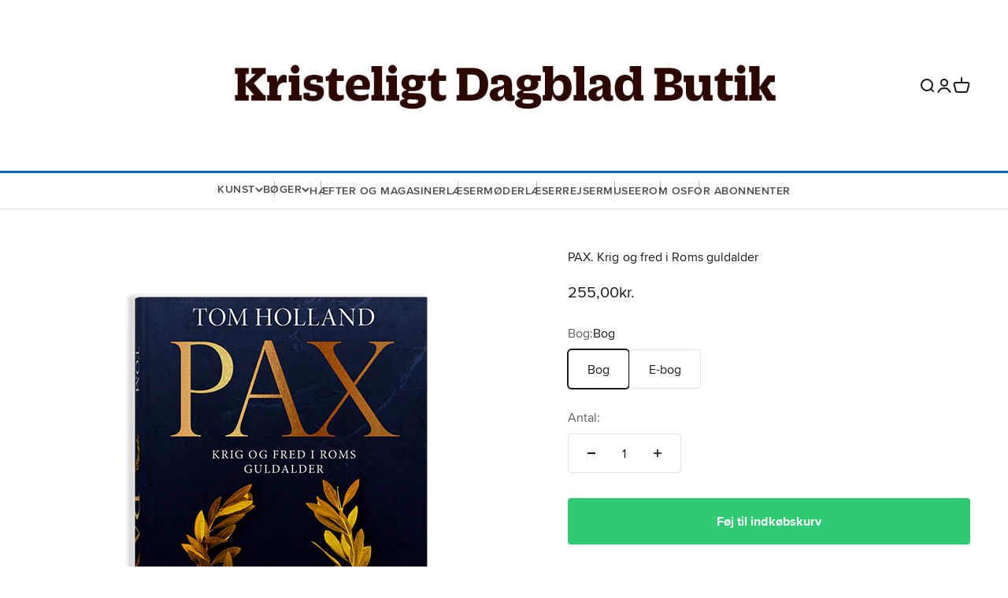

--- FILE ---
content_type: text/html; charset=utf-8
request_url: https://shop.k.dk/products/pax
body_size: 22017
content:
<!doctype html>

<html class="no-js" lang="da" dir="ltr">
  <head>
    <meta charset="utf-8">
    <meta name="viewport" content="width=device-width, initial-scale=1.0, height=device-height, minimum-scale=1.0, maximum-scale=1.0">
    <meta name="theme-color" content="#ffffff">

    <title>PAX. Krig og fred i Roms guldalder</title><meta name="description" content="I sin forrige bog, &quot;Herredømmet&quot;, fortalte forfatteren Tom Holland den dramatiske og vidtrækkende historie om, hvordan kristendommen blev grundkilden til de vestlige samfund, vores tænkemåde og værdier. I sin nye bog udforsker forfatteren en anden væsentlig grundkilde i vores kultur og historie: Romerriget. &quot;PAX. Krig "><link rel="canonical" href="https://shop.k.dk/products/pax"><link rel="shortcut icon" href="//shop.k.dk/cdn/shop/files/favicon-228x228.png?v=1677466855&width=96">
      <link rel="apple-touch-icon" href="//shop.k.dk/cdn/shop/files/favicon-228x228.png?v=1677466855&width=180"><link rel="preconnect" href="https://cdn.shopify.com">
    <link rel="preconnect" href="https://fonts.shopifycdn.com" crossorigin>
    <link rel="dns-prefetch" href="https://productreviews.shopifycdn.com"><link rel="preload" href="//shop.k.dk/cdn/fonts/fira_sans/firasans_n4.2bbe25c7eff81f2190328b1f4c09fff694a30391.woff2" as="font" type="font/woff2" crossorigin><link rel="preload" href="//shop.k.dk/cdn/fonts/fira_sans/firasans_n4.2bbe25c7eff81f2190328b1f4c09fff694a30391.woff2" as="font" type="font/woff2" crossorigin><meta property="og:type" content="product">
  <meta property="og:title" content="PAX. Krig og fred i Roms guldalder">
  <meta property="product:price:amount" content="255,00">
  <meta property="product:price:currency" content="DKK"><meta property="og:image" content="http://shop.k.dk/cdn/shop/files/Bog-Pax-Tom-Holland.png?v=1724929027&width=2048">
  <meta property="og:image:secure_url" content="https://shop.k.dk/cdn/shop/files/Bog-Pax-Tom-Holland.png?v=1724929027&width=2048">
  <meta property="og:image:width" content="600">
  <meta property="og:image:height" content="600"><meta property="og:description" content="I sin forrige bog, &quot;Herredømmet&quot;, fortalte forfatteren Tom Holland den dramatiske og vidtrækkende historie om, hvordan kristendommen blev grundkilden til de vestlige samfund, vores tænkemåde og værdier. I sin nye bog udforsker forfatteren en anden væsentlig grundkilde i vores kultur og historie: Romerriget. &quot;PAX. Krig "><meta property="og:url" content="https://shop.k.dk/products/pax">
<meta property="og:site_name" content="Kristeligt Dagblad Butik"><meta name="twitter:card" content="summary"><meta name="twitter:title" content="PAX. Krig og fred i Roms guldalder">
  <meta name="twitter:description" content="I sin forrige bog, &quot;Herredømmet&quot;, fortalte forfatteren Tom Holland den dramatiske og vidtrækkende historie om, hvordan kristendommen blev grundkilden til de vestlige samfund, vores tænkemåde og værdier. I sin nye bog udforsker forfatteren en anden væsentlig grundkilde i vores kultur og historie: Romerriget. &quot;PAX. Krig og fred i Roms guldalder&quot; er den storslåede fortælling om Romerriget, da det var på sit højeste og kulminerede. Imperiet strakte sig fra Skotland til Arabien, omfattede op mod en fjerdedel af menneskeheden og var i det hele taget verdens hidtil rigeste og stærkeste. Tidsmæssigt begynder fortællingen i år 69 e.Kr. – året med ikke mindre end fire Cæsarer – og dækker syv årtier. Perioden Pax Romana afsluttes med kejser Hadrians død i år 138 e.Kr. Tom Holland portrætterer Rom i al sin begærlige pragt: Den ene levende scene følger den anden: ødelæggelsen af Jerusalem og Pompeji,"><meta name="twitter:image" content="https://shop.k.dk/cdn/shop/files/Bog-Pax-Tom-Holland.png?crop=center&height=1200&v=1724929027&width=1200">
  <meta name="twitter:image:alt" content="">
  <script type="application/ld+json">
  {
    "@context": "https://schema.org",
    "@type": "Product",
    "productID": 8578404811098,
    "offers": [{
          "@type": "Offer",
          "name": "Bog",
          "availability":"https://schema.org/InStock",
          "price": 255.0,
          "priceCurrency": "DKK",
          "priceValidUntil": "2026-01-31","sku": "7467-562-4","mpn": "978-87-7467-562-4","url": "https://shop.k.dk/products/pax?variant=47301698552154"
        },
{
          "@type": "Offer",
          "name": "E-bog",
          "availability":"https://schema.org/InStock",
          "price": 175.0,
          "priceCurrency": "DKK",
          "priceValidUntil": "2026-01-31","sku": "7467-563-1","mpn": "978-87-7467-563-1","url": "https://shop.k.dk/products/pax?variant=47301703860570"
        }
],"brand": {
      "@type": "Brand",
      "name": "Kristeligt Dagblad Forlag"
    },
    "name": "PAX. Krig og fred i Roms guldalder",
    "description": "\nI sin forrige bog, \"Herredømmet\", fortalte forfatteren Tom Holland den dramatiske og vidtrækkende historie om, hvordan kristendommen blev grundkilden til de vestlige samfund, vores tænkemåde og værdier. I sin nye bog udforsker forfatteren en anden væsentlig grundkilde i vores kultur og historie: Romerriget.\n\"PAX. Krig og fred i Roms guldalder\" er den storslåede fortælling om Romerriget, da det var på sit højeste og kulminerede. Imperiet strakte sig fra Skotland til Arabien, omfattede op mod en fjerdedel af menneskeheden og var i det hele taget verdens hidtil rigeste og stærkeste.\nTidsmæssigt begynder fortællingen i år 69 e.Kr. – året med ikke mindre end fire Cæsarer – og dækker syv årtier. Perioden Pax Romana afsluttes med kejser Hadrians død i år 138 e.Kr. Tom Holland portrætterer Rom i al sin begærlige pragt: Den ene levende scene følger den anden: ødelæggelsen af Jerusalem og Pompeji, opførelsen af Colosseum og Hadrians Mur – den sidste erobrerkejsers, Trajans, togter.\nSom en anden romanforfatter beskriver Holland både almindelige og excentriske romerske borgere, både slaver og magthavere. Bogens hovedpointe er, at nok var perioden relativt fredelig for indbyggerne i det store verdensrige, men freden havde rod i en hidtil uhørt militær vold og magtanvendelse over for de ydre naboer og fjender. Et forhold, der i længden inviterede til oprør og sammenbrud.\nTom Holland, f. 1968, er uddannet i litteratur og historie ved Cambridge University. Han er kendt for sit store skønlitterære og faghistoriske forfatterskab, hvoraf \"Herredømmet\" tidligere er udkommet på dansk (2020). Forfatteren er vært i den populære podcast ”The Rest is History”.\n\n",
    "category": "Bog",
    "url": "https://shop.k.dk/products/pax",
    "sku": "7467-562-4","mpn": "978-87-7467-562-4","weight": {
        "@type": "QuantitativeValue",
        "unitCode": "kg",
        "value": 0.6
      },"image": {
      "@type": "ImageObject",
      "url": "https://shop.k.dk/cdn/shop/files/Bog-Pax-Tom-Holland.png?v=1724929027&width=1024",
      "image": "https://shop.k.dk/cdn/shop/files/Bog-Pax-Tom-Holland.png?v=1724929027&width=1024",
      "name": "",
      "width": "1024",
      "height": "1024"
    }
  }
  </script>



  <script type="application/ld+json">
  {
    "@context": "https://schema.org",
    "@type": "BreadcrumbList",
  "itemListElement": [{
      "@type": "ListItem",
      "position": 1,
      "name": "Startside",
      "item": "https://shop.k.dk"
    },{
          "@type": "ListItem",
          "position": 2,
          "name": "PAX. Krig og fred i Roms guldalder",
          "item": "https://shop.k.dk/products/pax"
        }]
  }
  </script>

<style>/* Typography (heading) */@font-face {
      font-family: Proximanova;
      font-weight: 400;
      font-style: normal;
      src:  url('//shop.k.dk/cdn/shop/t/52/assets/proximanova-regular-webfont.woff2?v=104555443650426402481680122806') format('woff2'),
            url('//shop.k.dk/cdn/shop/t/52/assets/proximanova-regular-webfont.woff?v=79820587927512134721680122806') format('woff');
    }
    @font-face {
      font-family: Proximanova;
      font-weight: 600;
      font-style: normal;
      src:  url('//shop.k.dk/cdn/shop/t/52/assets/proximanova-semibold-webfont.woff2?v=161950894735905127791680122806') format('woff2'),
            url('//shop.k.dk/cdn/shop/t/52/assets/proximanova-semibold-webfont.woff2?v=161950894735905127791680122806') format('woff');
    }
    @font-face {
      font-family: Proximanova;
      font-weight: 700;
      font-style: normal;
      src:  url('//shop.k.dk/cdn/shop/t/52/assets/proximanova-bold-webfont.woff2?v=47424374476034110541680122806') format('woff2'),
            url('//shop.k.dk/cdn/shop/t/52/assets/proximanova-bold-webfont.woff2?v=47424374476034110541680122806') format('woff');
    }:root {
    /**
     * ---------------------------------------------------------------------
     * SPACING VARIABLES
     *
     * We are using a spacing inspired from frameworks like Tailwind CSS.
     * ---------------------------------------------------------------------
     */
    --spacing-0-5: 0.125rem; /* 2px */
    --spacing-1: 0.25rem; /* 4px */
    --spacing-1-5: 0.375rem; /* 6px */
    --spacing-2: 0.5rem; /* 8px */
    --spacing-2-5: 0.625rem; /* 10px */
    --spacing-3: 0.75rem; /* 12px */
    --spacing-3-5: 0.875rem; /* 14px */
    --spacing-4: 1rem; /* 16px */
    --spacing-4-5: 1.125rem; /* 18px */
    --spacing-5: 1.25rem; /* 20px */
    --spacing-5-5: 1.375rem; /* 22px */
    --spacing-6: 1.5rem; /* 24px */
    --spacing-6-5: 1.625rem; /* 26px */
    --spacing-7: 1.75rem; /* 28px */
    --spacing-7-5: 1.875rem; /* 30px */
    --spacing-8: 2rem; /* 32px */
    --spacing-8-5: 2.125rem; /* 34px */
    --spacing-9: 2.25rem; /* 36px */
    --spacing-9-5: 2.375rem; /* 38px */
    --spacing-10: 2.5rem; /* 40px */
    --spacing-11: 2.75rem; /* 44px */
    --spacing-12: 3rem; /* 48px */
    --spacing-14: 3.5rem; /* 56px */
    --spacing-16: 4rem; /* 64px */
    --spacing-18: 4.5rem; /* 72px */
    --spacing-20: 5rem; /* 80px */
    --spacing-24: 6rem; /* 96px */
    --spacing-28: 7rem; /* 112px */
    --spacing-32: 8rem; /* 128px */
    --spacing-36: 9rem; /* 144px */
    --spacing-40: 10rem; /* 160px */
    --spacing-44: 11rem; /* 176px */
    --spacing-48: 12rem; /* 192px */
    --spacing-52: 13rem; /* 208px */
    --spacing-56: 14rem; /* 224px */
    --spacing-60: 15rem; /* 240px */
    --spacing-64: 16rem; /* 256px */
    --spacing-72: 18rem; /* 288px */
    --spacing-80: 20rem; /* 320px */
    --spacing-96: 24rem; /* 384px */

    /* Container */
    --container-max-width: 1600px;
    --container-narrow-max-width: 1350px;
    --container-gutter: var(--spacing-5);
    --section-outer-spacing-block: var(--spacing-12);
    --section-inner-max-spacing-block: var(--spacing-10);
    --section-inner-spacing-inline: var(--container-gutter);
    --section-stack-spacing-block: var(--spacing-8);

    /* Grid gutter */
    --grid-gutter: var(--spacing-5);

    /* Product list settings */
    --product-list-row-gap: var(--spacing-8);
    --product-list-column-gap: var(--grid-gutter);

    /* Form settings */
    --input-gap: var(--spacing-2);
    --input-height: 2.625rem;
    --input-padding-inline: var(--spacing-4);

    /* Other sizes */
    --sticky-area-height: calc(var(--sticky-announcement-bar-enabled, 0) * var(--announcement-bar-height, 0px) + var(--sticky-header-enabled, 0) * var(--header-height, 0px));

    /* RTL support */
    --transform-logical-flip: 1;
    --transform-origin-start: left;
    --transform-origin-end: right;

    /**
     * ---------------------------------------------------------------------
     * TYPOGRAPHY
     * ---------------------------------------------------------------------
     */

    /* Font properties */--heading-font-family: "Proximanova";
      --text-font-family: "Proximanova";--heading-font-weight: 400;
    --heading-font-style: normal;
    --heading-text-transform: normal;
    --heading-letter-spacing: -0.02em;
    --text-font-weight: 400;
    --text-font-style: normal;
    --text-letter-spacing: 0.005em;

    /* Font sizes */
    --text-h0: 2.5rem;
    --text-h1: 1.75rem;
    --text-h2: 1.5rem;
    --text-h3: 1.375rem;
    --text-h4: 1.125rem;
    --text-h5: 1.125rem;
    --text-h6: 1rem;
    --text-xs: 0.6875rem;
    --text-sm: 0.75rem;
    --text-base: 0.875rem;
    --text-lg: 1.125rem;

    /**
     * ---------------------------------------------------------------------
     * COLORS
     * ---------------------------------------------------------------------
     */

    /* Color settings */--accent: 48 202 116;
    --text-primary: 26 26 26;
    --background-primary: 255 255 255;
    --dialog-background: 255 255 255;
    --border-color: var(--text-color, var(--text-primary)) / 0.12;

    /* Button colors */
    --button-background-primary: 48 202 116;
    --button-text-primary: 255 255 255;
    --button-background-secondary: 196 221 210;
    --button-text-secondary: 255 255 255;

    /* Status colors */
    --success-background: 224 224 224;
    --success-text: 0 0 0;
    --warning-background: 254 231 231;
    --warning-text: 248 58 58;
    --error-background: 254 231 231;
    --error-text: 248 58 58;

    /* Product colors */
    --on-sale-text: 185 40 60;
    --on-sale-badge-background: 185 40 60;
    --on-sale-badge-text: 255 255 255;
    --sold-out-badge-background: 196 221 210;
    --sold-out-badge-text: 0 0 0;
    --primary-badge-background: 196 221 210;
    --primary-badge-text: 0 0 0;
    --star-color: 255 183 74;
    --product-card-background: 238 238 238;
    --product-card-text: 0 0 0;

    /* Header colors */
    --header-background: 255 255 255;
    --header-text: 26 26 26;

    /* Footer colors */
    --footer-background: 255 255 255;
    --footer-text: 34 34 34;

    /* Rounded variables (used for border radius) */
    --rounded-xs: 0.0rem;
    --rounded-sm: 0.0rem;
    --rounded: 0.0rem;
    --rounded-lg: 0.0rem;
    --rounded-full: 9999px;

    --rounded-button: 0.25rem;
    --rounded-input: 0.0rem;

    /* Box shadow */
    --shadow-sm: 0 2px 8px rgb(var(--text-primary) / 0.1);
    --shadow: 0 5px 15px rgb(var(--text-primary) / 0.1);
    --shadow-md: 0 5px 30px rgb(var(--text-primary) / 0.1);
    --shadow-block: 0px 18px 50px rgb(var(--text-primary) / 0.1);

    /**
     * ---------------------------------------------------------------------
     * OTHER
     * ---------------------------------------------------------------------
     */

    --cursor-close-svg-url: url(//shop.k.dk/cdn/shop/t/52/assets/cursor-close.svg?v=147174565022153725511680122806);
    --cursor-zoom-in-svg-url: url(//shop.k.dk/cdn/shop/t/52/assets/cursor-zoom-in.svg?v=154953035094101115921680122806);
    --cursor-zoom-out-svg-url: url(//shop.k.dk/cdn/shop/t/52/assets/cursor-zoom-out.svg?v=16155520337305705181680122806);
    --checkmark-svg-url: url(//shop.k.dk/cdn/shop/t/52/assets/checkmark.svg?v=77552481021870063511680122806);
  }

  [dir="rtl"]:root {
    /* RTL support */
    --transform-logical-flip: -1;
    --transform-origin-start: right;
    --transform-origin-end: left;
  }

  @media screen and (min-width: 700px) {
    :root {
      /* Typography (font size) */
      --text-h0: 3.25rem;
      --text-h1: 2.25rem;
      --text-h2: 1.75rem;
      --text-h3: 1.625rem;
      --text-h4: 1.25rem;
      --text-h5: 1.25rem;
      --text-h6: 1.125rem;

      --text-xs: 0.75rem;
      --text-sm: 0.875rem;
      --text-base: 1.0rem;
      --text-lg: 1.25rem;

      /* Spacing */
      --container-gutter: 2rem;
      --section-outer-spacing-block: var(--spacing-16);
      --section-inner-max-spacing-block: var(--spacing-12);
      --section-inner-spacing-inline: var(--spacing-12);
      --section-stack-spacing-block: var(--spacing-12);

      /* Grid gutter */
      --grid-gutter: var(--spacing-6);

      /* Product list settings */
      --product-list-row-gap: var(--spacing-12);

      /* Form settings */
      --input-gap: 1rem;
      --input-height: 3.125rem;
      --input-padding-inline: var(--spacing-5);
    }
  }

  @media screen and (min-width: 1000px) {
    :root {
      /* Spacing settings */
      --container-gutter: var(--spacing-12);
      --section-outer-spacing-block: var(--spacing-18);
      --section-inner-max-spacing-block: var(--spacing-16);
      --section-inner-spacing-inline: var(--spacing-16);
      --section-stack-spacing-block: var(--spacing-12);
    }
  }

  @media screen and (min-width: 1150px) {
    :root {
      /* Spacing settings */
      --container-gutter: var(--spacing-12);
      --section-outer-spacing-block: var(--spacing-20);
      --section-inner-max-spacing-block: var(--spacing-16);
      --section-inner-spacing-inline: var(--spacing-16);
      --section-stack-spacing-block: var(--spacing-12);
    }
  }

  @media screen and (min-width: 1400px) {
    :root {
      /* Typography (font size) */
      --text-h0: 4rem;
      --text-h1: 3rem;
      --text-h2: 2.5rem;
      --text-h3: 1.75rem;
      --text-h4: 1.5rem;
      --text-h5: 1.25rem;
      --text-h6: 1.25rem;

      --section-outer-spacing-block: var(--spacing-24);
      --section-inner-max-spacing-block: var(--spacing-18);
      --section-inner-spacing-inline: var(--spacing-18);
    }
  }

  @media screen and (min-width: 1600px) {
    :root {
      --section-outer-spacing-block: var(--spacing-24);
      --section-inner-max-spacing-block: var(--spacing-20);
      --section-inner-spacing-inline: var(--spacing-20);
    }
  }

  /**
   * ---------------------------------------------------------------------
   * LIQUID DEPENDANT CSS
   *
   * Our main CSS is Liquid free, but some very specific features depend on
   * theme settings, so we have them here
   * ---------------------------------------------------------------------
   */@media screen and (pointer: fine) {
        .button:not([disabled]):hover, .btn:not([disabled]):hover, .shopify-payment-button__button--unbranded:not([disabled]):hover {
          --button-background-opacity: 0.85;
        }

        .button--subdued:not([disabled]):hover {
          --button-background: var(--text-color) / .05 !important;
        }
      }</style><script>
  document.documentElement.classList.replace('no-js', 'js');

  // This allows to expose several variables to the global scope, to be used in scripts
  window.themeVariables = {
    settings: {
      showPageTransition: true,
      headingApparition: "split_fade",
      pageType: "product",
      moneyFormat: "{{amount_with_comma_separator}}kr.",
      moneyWithCurrencyFormat: "{{amount_with_comma_separator}}kr.",
      currencyCodeEnabled: false,
      cartType: "popover",
      showDiscount: true,
      discountMode: "saving",
      cartTerms: true
    },

    strings: {
      accessibilityClose: "Luk",
      accessibilityNext: "Næste",
      accessibilityPrevious: "Forrige",
      addToCartButton: "Føj til indkøbskurv",
      soldOutButton: "Udsolgt",
      preOrderButton: "Forudbestil",
      unavailableButton: "Ikke tilgængelig",
      closeGallery: "Luk gallery",
      zoomGallery: "Zoom",
      errorGallery: "Billede kunne ikke indlæses",
      soldOutBadge: "Udsolgt",
      discountBadge: "Spar @@",
      sku: "SKU:",
      searchNoResults: "Ingen resultater blev fundet.",
      addOrderNote: "Tilføj bemærkning til ordre",
      editOrderNote: "Rediger bemærkning til ordre",
      shippingEstimatorNoResults: "Beklager, vi sender ikke til din adresse.",
      shippingEstimatorOneResult: "Der er én leveringspris for din adresse:",
      shippingEstimatorMultipleResults: "Der er flere leveringspriser for din adresse:",
      shippingEstimatorError: "Der opstod en eller flere fejl under hentning af leveringspriser:",
      cartTermsAlert: "Du skal acceptere vores handelsbetingelser for at kunne købe."
    },

    breakpoints: {
      'sm': 'screen and (min-width: 700px)',
      'md': 'screen and (min-width: 1000px)',
      'lg': 'screen and (min-width: 1150px)',
      'xl': 'screen and (min-width: 1400px)',

      'sm-max': 'screen and (max-width: 699px)',
      'md-max': 'screen and (max-width: 999px)',
      'lg-max': 'screen and (max-width: 1149px)',
      'xl-max': 'screen and (max-width: 1399px)'
    }
  };window.addEventListener('DOMContentLoaded', () => {
      const isReloaded = (window.performance.navigation && window.performance.navigation.type === 1) || window.performance.getEntriesByType('navigation').map((nav) => nav.type).includes('reload');

      if ('animate' in document.documentElement && window.matchMedia('(prefers-reduced-motion: no-preference)').matches && document.referrer.includes(location.host) && !isReloaded) {
        document.body.animate({opacity: [0, 1]}, {duration: 115, fill: 'forwards'});
      }
    });

    window.addEventListener('pageshow', (event) => {
      document.body.classList.remove('page-transition');

      if (event.persisted) {
        document.body.animate({opacity: [0, 1]}, {duration: 0, fill: 'forwards'});
      }
    });// For detecting native share
  document.documentElement.classList.add(`native-share--${navigator.share ? 'enabled' : 'disabled'}`);// We save the product ID in local storage to be eventually used for recently viewed section
    try {
      const recentlyViewedProducts = new Set(JSON.parse(localStorage.getItem('theme:recently-viewed-products') || '[]'));

      recentlyViewedProducts.delete(8578404811098); // Delete first to re-move the product
      recentlyViewedProducts.add(8578404811098);

      localStorage.setItem('theme:recently-viewed-products', JSON.stringify(Array.from(recentlyViewedProducts.values()).reverse()));
    } catch (e) {
      // Safari in private mode does not allow setting item, we silently fail
    }</script><script type="module" src="//shop.k.dk/cdn/shop/t/52/assets/vendor.min.js?v=161072099565793977701680122806"></script>
    <script type="module" src="//shop.k.dk/cdn/shop/t/52/assets/theme.js?v=25533427128729647311696402536"></script>
    <script type="module" src="//shop.k.dk/cdn/shop/t/52/assets/sections.js?v=107144850535483309301697023939"></script>

    <script>window.performance && window.performance.mark && window.performance.mark('shopify.content_for_header.start');</script><meta name="google-site-verification" content="JBDFAaXcern31SfH_TelbJ7SkCh6zq89GSS2XiaTjhE">
<meta id="shopify-digital-wallet" name="shopify-digital-wallet" content="/1570090/digital_wallets/dialog">
<link rel="alternate" type="application/json+oembed" href="https://shop.k.dk/products/pax.oembed">
<script async="async" src="/checkouts/internal/preloads.js?locale=da-DK"></script>
<script id="shopify-features" type="application/json">{"accessToken":"27977f9e7f0d048c7dacf265538c0455","betas":["rich-media-storefront-analytics"],"domain":"shop.k.dk","predictiveSearch":true,"shopId":1570090,"locale":"da"}</script>
<script>var Shopify = Shopify || {};
Shopify.shop = "kristeligt-dagblads-netbutik.myshopify.com";
Shopify.locale = "da";
Shopify.currency = {"active":"DKK","rate":"1.0"};
Shopify.country = "DK";
Shopify.theme = {"name":"IMPACT - DEV \/\/ Dtails \/\/ Accept terms","id":146928370010,"schema_name":"Impact","schema_version":"4.0.3","theme_store_id":1190,"role":"main"};
Shopify.theme.handle = "null";
Shopify.theme.style = {"id":null,"handle":null};
Shopify.cdnHost = "shop.k.dk/cdn";
Shopify.routes = Shopify.routes || {};
Shopify.routes.root = "/";</script>
<script type="module">!function(o){(o.Shopify=o.Shopify||{}).modules=!0}(window);</script>
<script>!function(o){function n(){var o=[];function n(){o.push(Array.prototype.slice.apply(arguments))}return n.q=o,n}var t=o.Shopify=o.Shopify||{};t.loadFeatures=n(),t.autoloadFeatures=n()}(window);</script>
<script id="shop-js-analytics" type="application/json">{"pageType":"product"}</script>
<script defer="defer" async type="module" src="//shop.k.dk/cdn/shopifycloud/shop-js/modules/v2/client.init-shop-cart-sync_DCvV3KX5.da.esm.js"></script>
<script defer="defer" async type="module" src="//shop.k.dk/cdn/shopifycloud/shop-js/modules/v2/chunk.common_DIrl18zW.esm.js"></script>
<script type="module">
  await import("//shop.k.dk/cdn/shopifycloud/shop-js/modules/v2/client.init-shop-cart-sync_DCvV3KX5.da.esm.js");
await import("//shop.k.dk/cdn/shopifycloud/shop-js/modules/v2/chunk.common_DIrl18zW.esm.js");

  window.Shopify.SignInWithShop?.initShopCartSync?.({"fedCMEnabled":true,"windoidEnabled":true});

</script>
<script id="__st">var __st={"a":1570090,"offset":3600,"reqid":"f03bb84d-b748-49f6-bbe5-6447617c1328-1768988186","pageurl":"shop.k.dk\/products\/pax","u":"e61e44bb591a","p":"product","rtyp":"product","rid":8578404811098};</script>
<script>window.ShopifyPaypalV4VisibilityTracking = true;</script>
<script id="captcha-bootstrap">!function(){'use strict';const t='contact',e='account',n='new_comment',o=[[t,t],['blogs',n],['comments',n],[t,'customer']],c=[[e,'customer_login'],[e,'guest_login'],[e,'recover_customer_password'],[e,'create_customer']],r=t=>t.map((([t,e])=>`form[action*='/${t}']:not([data-nocaptcha='true']) input[name='form_type'][value='${e}']`)).join(','),a=t=>()=>t?[...document.querySelectorAll(t)].map((t=>t.form)):[];function s(){const t=[...o],e=r(t);return a(e)}const i='password',u='form_key',d=['recaptcha-v3-token','g-recaptcha-response','h-captcha-response',i],f=()=>{try{return window.sessionStorage}catch{return}},m='__shopify_v',_=t=>t.elements[u];function p(t,e,n=!1){try{const o=window.sessionStorage,c=JSON.parse(o.getItem(e)),{data:r}=function(t){const{data:e,action:n}=t;return t[m]||n?{data:e,action:n}:{data:t,action:n}}(c);for(const[e,n]of Object.entries(r))t.elements[e]&&(t.elements[e].value=n);n&&o.removeItem(e)}catch(o){console.error('form repopulation failed',{error:o})}}const l='form_type',E='cptcha';function T(t){t.dataset[E]=!0}const w=window,h=w.document,L='Shopify',v='ce_forms',y='captcha';let A=!1;((t,e)=>{const n=(g='f06e6c50-85a8-45c8-87d0-21a2b65856fe',I='https://cdn.shopify.com/shopifycloud/storefront-forms-hcaptcha/ce_storefront_forms_captcha_hcaptcha.v1.5.2.iife.js',D={infoText:'Beskyttet af hCaptcha',privacyText:'Beskyttelse af persondata',termsText:'Vilkår'},(t,e,n)=>{const o=w[L][v],c=o.bindForm;if(c)return c(t,g,e,D).then(n);var r;o.q.push([[t,g,e,D],n]),r=I,A||(h.body.append(Object.assign(h.createElement('script'),{id:'captcha-provider',async:!0,src:r})),A=!0)});var g,I,D;w[L]=w[L]||{},w[L][v]=w[L][v]||{},w[L][v].q=[],w[L][y]=w[L][y]||{},w[L][y].protect=function(t,e){n(t,void 0,e),T(t)},Object.freeze(w[L][y]),function(t,e,n,w,h,L){const[v,y,A,g]=function(t,e,n){const i=e?o:[],u=t?c:[],d=[...i,...u],f=r(d),m=r(i),_=r(d.filter((([t,e])=>n.includes(e))));return[a(f),a(m),a(_),s()]}(w,h,L),I=t=>{const e=t.target;return e instanceof HTMLFormElement?e:e&&e.form},D=t=>v().includes(t);t.addEventListener('submit',(t=>{const e=I(t);if(!e)return;const n=D(e)&&!e.dataset.hcaptchaBound&&!e.dataset.recaptchaBound,o=_(e),c=g().includes(e)&&(!o||!o.value);(n||c)&&t.preventDefault(),c&&!n&&(function(t){try{if(!f())return;!function(t){const e=f();if(!e)return;const n=_(t);if(!n)return;const o=n.value;o&&e.removeItem(o)}(t);const e=Array.from(Array(32),(()=>Math.random().toString(36)[2])).join('');!function(t,e){_(t)||t.append(Object.assign(document.createElement('input'),{type:'hidden',name:u})),t.elements[u].value=e}(t,e),function(t,e){const n=f();if(!n)return;const o=[...t.querySelectorAll(`input[type='${i}']`)].map((({name:t})=>t)),c=[...d,...o],r={};for(const[a,s]of new FormData(t).entries())c.includes(a)||(r[a]=s);n.setItem(e,JSON.stringify({[m]:1,action:t.action,data:r}))}(t,e)}catch(e){console.error('failed to persist form',e)}}(e),e.submit())}));const S=(t,e)=>{t&&!t.dataset[E]&&(n(t,e.some((e=>e===t))),T(t))};for(const o of['focusin','change'])t.addEventListener(o,(t=>{const e=I(t);D(e)&&S(e,y())}));const B=e.get('form_key'),M=e.get(l),P=B&&M;t.addEventListener('DOMContentLoaded',(()=>{const t=y();if(P)for(const e of t)e.elements[l].value===M&&p(e,B);[...new Set([...A(),...v().filter((t=>'true'===t.dataset.shopifyCaptcha))])].forEach((e=>S(e,t)))}))}(h,new URLSearchParams(w.location.search),n,t,e,['guest_login'])})(!0,!0)}();</script>
<script integrity="sha256-4kQ18oKyAcykRKYeNunJcIwy7WH5gtpwJnB7kiuLZ1E=" data-source-attribution="shopify.loadfeatures" defer="defer" src="//shop.k.dk/cdn/shopifycloud/storefront/assets/storefront/load_feature-a0a9edcb.js" crossorigin="anonymous"></script>
<script data-source-attribution="shopify.dynamic_checkout.dynamic.init">var Shopify=Shopify||{};Shopify.PaymentButton=Shopify.PaymentButton||{isStorefrontPortableWallets:!0,init:function(){window.Shopify.PaymentButton.init=function(){};var t=document.createElement("script");t.src="https://shop.k.dk/cdn/shopifycloud/portable-wallets/latest/portable-wallets.da.js",t.type="module",document.head.appendChild(t)}};
</script>
<script data-source-attribution="shopify.dynamic_checkout.buyer_consent">
  function portableWalletsHideBuyerConsent(e){var t=document.getElementById("shopify-buyer-consent"),n=document.getElementById("shopify-subscription-policy-button");t&&n&&(t.classList.add("hidden"),t.setAttribute("aria-hidden","true"),n.removeEventListener("click",e))}function portableWalletsShowBuyerConsent(e){var t=document.getElementById("shopify-buyer-consent"),n=document.getElementById("shopify-subscription-policy-button");t&&n&&(t.classList.remove("hidden"),t.removeAttribute("aria-hidden"),n.addEventListener("click",e))}window.Shopify?.PaymentButton&&(window.Shopify.PaymentButton.hideBuyerConsent=portableWalletsHideBuyerConsent,window.Shopify.PaymentButton.showBuyerConsent=portableWalletsShowBuyerConsent);
</script>
<script data-source-attribution="shopify.dynamic_checkout.cart.bootstrap">document.addEventListener("DOMContentLoaded",(function(){function t(){return document.querySelector("shopify-accelerated-checkout-cart, shopify-accelerated-checkout")}if(t())Shopify.PaymentButton.init();else{new MutationObserver((function(e,n){t()&&(Shopify.PaymentButton.init(),n.disconnect())})).observe(document.body,{childList:!0,subtree:!0})}}));
</script>

<script>window.performance && window.performance.mark && window.performance.mark('shopify.content_for_header.end');</script>
<link href="//shop.k.dk/cdn/shop/t/52/assets/theme.css?v=52839767180043084131680122842" rel="stylesheet" type="text/css" media="all" /><link href="//shop.k.dk/cdn/shop/t/52/assets/custom.css?v=70374713581873894521729238354" rel="stylesheet" type="text/css" media="all" /><script>
const addCookieInformationConsentScript = () => {
const consentScript = document.createElement('script');
consentScript.setAttribute('src','https://policy.app.cookieinformation.com/uc.js');
consentScript.setAttribute('data-culture', 'DA');
consentScript.setAttribute('data-gcm-version', '2.0');
consentScript.id = 'CookieConsent';
document.head.appendChild(consentScript);
};

const setupListenerForConsentGathering = () => {
window.addEventListener("CookieInformationConsentGiven", () => {
let consent = {};
let consentSignals = {};

if (window.CookieInformation) {
consent = window.CookieInformation._getCookieValue('CookieInformationConsent');
consent = JSON.parse(consent);

if (consent) {
consentSignals = consent.consents_approved || [];
consentSignals = consentSignals.reduce((acc,curr)=> (acc[curr]=true,acc),{});
}
}

customerPrivacyAPIReady = setInterval(() => {
if (window.Shopify.customerPrivacy) {
clearInterval(customerPrivacyAPIReady);
window.Shopify.customerPrivacy.setTrackingConsent(
{
"analytics": consentSignals['cookie_cat_statistic'] || false,
"marketing": consentSignals['cookie_cat_marketing'] || false,
"preferences": consentSignals['cookie_cat_functional'] || false,
"sale_of_data": consentSignals['cookie_cat_marketing'] || false,
},
() => console.log("Cookie Information: consent gathered"),
);
}
}, 100);
});
};

window.Shopify.loadFeatures(
[
{
name: 'consent-tracking-api',
version: '0.1',
},
],
error => {
if (error) {
throw error; 
}
setupListenerForConsentGathering();
addCookieInformationConsentScript(); 
}
);

</script>
    <!-- Google Tag Manager -->
  <script>(function(w,d,s,l,i){w[l]=w[l]||[];w[l].push({'gtm.start':
  new Date().getTime(),event:'gtm.js'});var f=d.getElementsByTagName(s)[0],
  j=d.createElement(s),dl=l!='dataLayer'?'&l='+l:'';j.async=true;j.src=
  'https://www.googletagmanager.com/gtm.js?id='+i+dl;f.parentNode.insertBefore(j,f);
  })(window,document,'script','dataLayer','GTM-PFGK4L');</script>
  <link href="https://monorail-edge.shopifysvc.com" rel="dns-prefetch">
<script>(function(){if ("sendBeacon" in navigator && "performance" in window) {try {var session_token_from_headers = performance.getEntriesByType('navigation')[0].serverTiming.find(x => x.name == '_s').description;} catch {var session_token_from_headers = undefined;}var session_cookie_matches = document.cookie.match(/_shopify_s=([^;]*)/);var session_token_from_cookie = session_cookie_matches && session_cookie_matches.length === 2 ? session_cookie_matches[1] : "";var session_token = session_token_from_headers || session_token_from_cookie || "";function handle_abandonment_event(e) {var entries = performance.getEntries().filter(function(entry) {return /monorail-edge.shopifysvc.com/.test(entry.name);});if (!window.abandonment_tracked && entries.length === 0) {window.abandonment_tracked = true;var currentMs = Date.now();var navigation_start = performance.timing.navigationStart;var payload = {shop_id: 1570090,url: window.location.href,navigation_start,duration: currentMs - navigation_start,session_token,page_type: "product"};window.navigator.sendBeacon("https://monorail-edge.shopifysvc.com/v1/produce", JSON.stringify({schema_id: "online_store_buyer_site_abandonment/1.1",payload: payload,metadata: {event_created_at_ms: currentMs,event_sent_at_ms: currentMs}}));}}window.addEventListener('pagehide', handle_abandonment_event);}}());</script>
<script id="web-pixels-manager-setup">(function e(e,d,r,n,o){if(void 0===o&&(o={}),!Boolean(null===(a=null===(i=window.Shopify)||void 0===i?void 0:i.analytics)||void 0===a?void 0:a.replayQueue)){var i,a;window.Shopify=window.Shopify||{};var t=window.Shopify;t.analytics=t.analytics||{};var s=t.analytics;s.replayQueue=[],s.publish=function(e,d,r){return s.replayQueue.push([e,d,r]),!0};try{self.performance.mark("wpm:start")}catch(e){}var l=function(){var e={modern:/Edge?\/(1{2}[4-9]|1[2-9]\d|[2-9]\d{2}|\d{4,})\.\d+(\.\d+|)|Firefox\/(1{2}[4-9]|1[2-9]\d|[2-9]\d{2}|\d{4,})\.\d+(\.\d+|)|Chrom(ium|e)\/(9{2}|\d{3,})\.\d+(\.\d+|)|(Maci|X1{2}).+ Version\/(15\.\d+|(1[6-9]|[2-9]\d|\d{3,})\.\d+)([,.]\d+|)( \(\w+\)|)( Mobile\/\w+|) Safari\/|Chrome.+OPR\/(9{2}|\d{3,})\.\d+\.\d+|(CPU[ +]OS|iPhone[ +]OS|CPU[ +]iPhone|CPU IPhone OS|CPU iPad OS)[ +]+(15[._]\d+|(1[6-9]|[2-9]\d|\d{3,})[._]\d+)([._]\d+|)|Android:?[ /-](13[3-9]|1[4-9]\d|[2-9]\d{2}|\d{4,})(\.\d+|)(\.\d+|)|Android.+Firefox\/(13[5-9]|1[4-9]\d|[2-9]\d{2}|\d{4,})\.\d+(\.\d+|)|Android.+Chrom(ium|e)\/(13[3-9]|1[4-9]\d|[2-9]\d{2}|\d{4,})\.\d+(\.\d+|)|SamsungBrowser\/([2-9]\d|\d{3,})\.\d+/,legacy:/Edge?\/(1[6-9]|[2-9]\d|\d{3,})\.\d+(\.\d+|)|Firefox\/(5[4-9]|[6-9]\d|\d{3,})\.\d+(\.\d+|)|Chrom(ium|e)\/(5[1-9]|[6-9]\d|\d{3,})\.\d+(\.\d+|)([\d.]+$|.*Safari\/(?![\d.]+ Edge\/[\d.]+$))|(Maci|X1{2}).+ Version\/(10\.\d+|(1[1-9]|[2-9]\d|\d{3,})\.\d+)([,.]\d+|)( \(\w+\)|)( Mobile\/\w+|) Safari\/|Chrome.+OPR\/(3[89]|[4-9]\d|\d{3,})\.\d+\.\d+|(CPU[ +]OS|iPhone[ +]OS|CPU[ +]iPhone|CPU IPhone OS|CPU iPad OS)[ +]+(10[._]\d+|(1[1-9]|[2-9]\d|\d{3,})[._]\d+)([._]\d+|)|Android:?[ /-](13[3-9]|1[4-9]\d|[2-9]\d{2}|\d{4,})(\.\d+|)(\.\d+|)|Mobile Safari.+OPR\/([89]\d|\d{3,})\.\d+\.\d+|Android.+Firefox\/(13[5-9]|1[4-9]\d|[2-9]\d{2}|\d{4,})\.\d+(\.\d+|)|Android.+Chrom(ium|e)\/(13[3-9]|1[4-9]\d|[2-9]\d{2}|\d{4,})\.\d+(\.\d+|)|Android.+(UC? ?Browser|UCWEB|U3)[ /]?(15\.([5-9]|\d{2,})|(1[6-9]|[2-9]\d|\d{3,})\.\d+)\.\d+|SamsungBrowser\/(5\.\d+|([6-9]|\d{2,})\.\d+)|Android.+MQ{2}Browser\/(14(\.(9|\d{2,})|)|(1[5-9]|[2-9]\d|\d{3,})(\.\d+|))(\.\d+|)|K[Aa][Ii]OS\/(3\.\d+|([4-9]|\d{2,})\.\d+)(\.\d+|)/},d=e.modern,r=e.legacy,n=navigator.userAgent;return n.match(d)?"modern":n.match(r)?"legacy":"unknown"}(),u="modern"===l?"modern":"legacy",c=(null!=n?n:{modern:"",legacy:""})[u],f=function(e){return[e.baseUrl,"/wpm","/b",e.hashVersion,"modern"===e.buildTarget?"m":"l",".js"].join("")}({baseUrl:d,hashVersion:r,buildTarget:u}),m=function(e){var d=e.version,r=e.bundleTarget,n=e.surface,o=e.pageUrl,i=e.monorailEndpoint;return{emit:function(e){var a=e.status,t=e.errorMsg,s=(new Date).getTime(),l=JSON.stringify({metadata:{event_sent_at_ms:s},events:[{schema_id:"web_pixels_manager_load/3.1",payload:{version:d,bundle_target:r,page_url:o,status:a,surface:n,error_msg:t},metadata:{event_created_at_ms:s}}]});if(!i)return console&&console.warn&&console.warn("[Web Pixels Manager] No Monorail endpoint provided, skipping logging."),!1;try{return self.navigator.sendBeacon.bind(self.navigator)(i,l)}catch(e){}var u=new XMLHttpRequest;try{return u.open("POST",i,!0),u.setRequestHeader("Content-Type","text/plain"),u.send(l),!0}catch(e){return console&&console.warn&&console.warn("[Web Pixels Manager] Got an unhandled error while logging to Monorail."),!1}}}}({version:r,bundleTarget:l,surface:e.surface,pageUrl:self.location.href,monorailEndpoint:e.monorailEndpoint});try{o.browserTarget=l,function(e){var d=e.src,r=e.async,n=void 0===r||r,o=e.onload,i=e.onerror,a=e.sri,t=e.scriptDataAttributes,s=void 0===t?{}:t,l=document.createElement("script"),u=document.querySelector("head"),c=document.querySelector("body");if(l.async=n,l.src=d,a&&(l.integrity=a,l.crossOrigin="anonymous"),s)for(var f in s)if(Object.prototype.hasOwnProperty.call(s,f))try{l.dataset[f]=s[f]}catch(e){}if(o&&l.addEventListener("load",o),i&&l.addEventListener("error",i),u)u.appendChild(l);else{if(!c)throw new Error("Did not find a head or body element to append the script");c.appendChild(l)}}({src:f,async:!0,onload:function(){if(!function(){var e,d;return Boolean(null===(d=null===(e=window.Shopify)||void 0===e?void 0:e.analytics)||void 0===d?void 0:d.initialized)}()){var d=window.webPixelsManager.init(e)||void 0;if(d){var r=window.Shopify.analytics;r.replayQueue.forEach((function(e){var r=e[0],n=e[1],o=e[2];d.publishCustomEvent(r,n,o)})),r.replayQueue=[],r.publish=d.publishCustomEvent,r.visitor=d.visitor,r.initialized=!0}}},onerror:function(){return m.emit({status:"failed",errorMsg:"".concat(f," has failed to load")})},sri:function(e){var d=/^sha384-[A-Za-z0-9+/=]+$/;return"string"==typeof e&&d.test(e)}(c)?c:"",scriptDataAttributes:o}),m.emit({status:"loading"})}catch(e){m.emit({status:"failed",errorMsg:(null==e?void 0:e.message)||"Unknown error"})}}})({shopId: 1570090,storefrontBaseUrl: "https://shop.k.dk",extensionsBaseUrl: "https://extensions.shopifycdn.com/cdn/shopifycloud/web-pixels-manager",monorailEndpoint: "https://monorail-edge.shopifysvc.com/unstable/produce_batch",surface: "storefront-renderer",enabledBetaFlags: ["2dca8a86"],webPixelsConfigList: [{"id":"3187769690","configuration":"{\"accountId\": \"89552234\", \"serviceUrl\": \"https:\/\/prism.app-us1.com\", \"trackingUrl\": \"https:\/\/trackcmp.net\/t_prism_sitemessages.php\"}","eventPayloadVersion":"v1","runtimeContext":"STRICT","scriptVersion":"cff021c2fbed229e6cf4725e435ea417","type":"APP","apiClientId":77122,"privacyPurposes":["ANALYTICS","MARKETING","SALE_OF_DATA"],"dataSharingAdjustments":{"protectedCustomerApprovalScopes":["read_customer_address","read_customer_email","read_customer_name","read_customer_personal_data","read_customer_phone"]}},{"id":"1089372506","configuration":"{\"config\":\"{\\\"pixel_id\\\":\\\"G-1NM3HCTLXY\\\",\\\"target_country\\\":\\\"DK\\\",\\\"gtag_events\\\":[{\\\"type\\\":\\\"purchase\\\",\\\"action_label\\\":\\\"G-1NM3HCTLXY\\\"},{\\\"type\\\":\\\"page_view\\\",\\\"action_label\\\":\\\"G-1NM3HCTLXY\\\"},{\\\"type\\\":\\\"view_item\\\",\\\"action_label\\\":\\\"G-1NM3HCTLXY\\\"},{\\\"type\\\":\\\"search\\\",\\\"action_label\\\":\\\"G-1NM3HCTLXY\\\"},{\\\"type\\\":\\\"add_to_cart\\\",\\\"action_label\\\":\\\"G-1NM3HCTLXY\\\"},{\\\"type\\\":\\\"begin_checkout\\\",\\\"action_label\\\":\\\"G-1NM3HCTLXY\\\"},{\\\"type\\\":\\\"add_payment_info\\\",\\\"action_label\\\":\\\"G-1NM3HCTLXY\\\"}],\\\"enable_monitoring_mode\\\":false}\"}","eventPayloadVersion":"v1","runtimeContext":"OPEN","scriptVersion":"b2a88bafab3e21179ed38636efcd8a93","type":"APP","apiClientId":1780363,"privacyPurposes":[],"dataSharingAdjustments":{"protectedCustomerApprovalScopes":["read_customer_address","read_customer_email","read_customer_name","read_customer_personal_data","read_customer_phone"]}},{"id":"shopify-app-pixel","configuration":"{}","eventPayloadVersion":"v1","runtimeContext":"STRICT","scriptVersion":"0450","apiClientId":"shopify-pixel","type":"APP","privacyPurposes":["ANALYTICS","MARKETING"]},{"id":"shopify-custom-pixel","eventPayloadVersion":"v1","runtimeContext":"LAX","scriptVersion":"0450","apiClientId":"shopify-pixel","type":"CUSTOM","privacyPurposes":["ANALYTICS","MARKETING"]}],isMerchantRequest: false,initData: {"shop":{"name":"Kristeligt Dagblad Butik","paymentSettings":{"currencyCode":"DKK"},"myshopifyDomain":"kristeligt-dagblads-netbutik.myshopify.com","countryCode":"DK","storefrontUrl":"https:\/\/shop.k.dk"},"customer":null,"cart":null,"checkout":null,"productVariants":[{"price":{"amount":255.0,"currencyCode":"DKK"},"product":{"title":"PAX. Krig og fred i Roms guldalder","vendor":"Kristeligt Dagblad Forlag","id":"8578404811098","untranslatedTitle":"PAX. Krig og fred i Roms guldalder","url":"\/products\/pax","type":"Bog"},"id":"47301698552154","image":{"src":"\/\/shop.k.dk\/cdn\/shop\/files\/Bog-Pax-Tom-Holland.png?v=1724929027"},"sku":"7467-562-4","title":"Bog","untranslatedTitle":"Bog"},{"price":{"amount":175.0,"currencyCode":"DKK"},"product":{"title":"PAX. Krig og fred i Roms guldalder","vendor":"Kristeligt Dagblad Forlag","id":"8578404811098","untranslatedTitle":"PAX. Krig og fred i Roms guldalder","url":"\/products\/pax","type":"Bog"},"id":"47301703860570","image":{"src":"\/\/shop.k.dk\/cdn\/shop\/files\/Bog-Pax-Tom-Holland.png?v=1724929027"},"sku":"7467-563-1","title":"E-bog","untranslatedTitle":"E-bog"}],"purchasingCompany":null},},"https://shop.k.dk/cdn","fcfee988w5aeb613cpc8e4bc33m6693e112",{"modern":"","legacy":""},{"shopId":"1570090","storefrontBaseUrl":"https:\/\/shop.k.dk","extensionBaseUrl":"https:\/\/extensions.shopifycdn.com\/cdn\/shopifycloud\/web-pixels-manager","surface":"storefront-renderer","enabledBetaFlags":"[\"2dca8a86\"]","isMerchantRequest":"false","hashVersion":"fcfee988w5aeb613cpc8e4bc33m6693e112","publish":"custom","events":"[[\"page_viewed\",{}],[\"product_viewed\",{\"productVariant\":{\"price\":{\"amount\":255.0,\"currencyCode\":\"DKK\"},\"product\":{\"title\":\"PAX. Krig og fred i Roms guldalder\",\"vendor\":\"Kristeligt Dagblad Forlag\",\"id\":\"8578404811098\",\"untranslatedTitle\":\"PAX. Krig og fred i Roms guldalder\",\"url\":\"\/products\/pax\",\"type\":\"Bog\"},\"id\":\"47301698552154\",\"image\":{\"src\":\"\/\/shop.k.dk\/cdn\/shop\/files\/Bog-Pax-Tom-Holland.png?v=1724929027\"},\"sku\":\"7467-562-4\",\"title\":\"Bog\",\"untranslatedTitle\":\"Bog\"}}]]"});</script><script>
  window.ShopifyAnalytics = window.ShopifyAnalytics || {};
  window.ShopifyAnalytics.meta = window.ShopifyAnalytics.meta || {};
  window.ShopifyAnalytics.meta.currency = 'DKK';
  var meta = {"product":{"id":8578404811098,"gid":"gid:\/\/shopify\/Product\/8578404811098","vendor":"Kristeligt Dagblad Forlag","type":"Bog","handle":"pax","variants":[{"id":47301698552154,"price":25500,"name":"PAX. Krig og fred i Roms guldalder - Bog","public_title":"Bog","sku":"7467-562-4"},{"id":47301703860570,"price":17500,"name":"PAX. Krig og fred i Roms guldalder - E-bog","public_title":"E-bog","sku":"7467-563-1"}],"remote":false},"page":{"pageType":"product","resourceType":"product","resourceId":8578404811098,"requestId":"f03bb84d-b748-49f6-bbe5-6447617c1328-1768988186"}};
  for (var attr in meta) {
    window.ShopifyAnalytics.meta[attr] = meta[attr];
  }
</script>
<script class="analytics">
  (function () {
    var customDocumentWrite = function(content) {
      var jquery = null;

      if (window.jQuery) {
        jquery = window.jQuery;
      } else if (window.Checkout && window.Checkout.$) {
        jquery = window.Checkout.$;
      }

      if (jquery) {
        jquery('body').append(content);
      }
    };

    var hasLoggedConversion = function(token) {
      if (token) {
        return document.cookie.indexOf('loggedConversion=' + token) !== -1;
      }
      return false;
    }

    var setCookieIfConversion = function(token) {
      if (token) {
        var twoMonthsFromNow = new Date(Date.now());
        twoMonthsFromNow.setMonth(twoMonthsFromNow.getMonth() + 2);

        document.cookie = 'loggedConversion=' + token + '; expires=' + twoMonthsFromNow;
      }
    }

    var trekkie = window.ShopifyAnalytics.lib = window.trekkie = window.trekkie || [];
    if (trekkie.integrations) {
      return;
    }
    trekkie.methods = [
      'identify',
      'page',
      'ready',
      'track',
      'trackForm',
      'trackLink'
    ];
    trekkie.factory = function(method) {
      return function() {
        var args = Array.prototype.slice.call(arguments);
        args.unshift(method);
        trekkie.push(args);
        return trekkie;
      };
    };
    for (var i = 0; i < trekkie.methods.length; i++) {
      var key = trekkie.methods[i];
      trekkie[key] = trekkie.factory(key);
    }
    trekkie.load = function(config) {
      trekkie.config = config || {};
      trekkie.config.initialDocumentCookie = document.cookie;
      var first = document.getElementsByTagName('script')[0];
      var script = document.createElement('script');
      script.type = 'text/javascript';
      script.onerror = function(e) {
        var scriptFallback = document.createElement('script');
        scriptFallback.type = 'text/javascript';
        scriptFallback.onerror = function(error) {
                var Monorail = {
      produce: function produce(monorailDomain, schemaId, payload) {
        var currentMs = new Date().getTime();
        var event = {
          schema_id: schemaId,
          payload: payload,
          metadata: {
            event_created_at_ms: currentMs,
            event_sent_at_ms: currentMs
          }
        };
        return Monorail.sendRequest("https://" + monorailDomain + "/v1/produce", JSON.stringify(event));
      },
      sendRequest: function sendRequest(endpointUrl, payload) {
        // Try the sendBeacon API
        if (window && window.navigator && typeof window.navigator.sendBeacon === 'function' && typeof window.Blob === 'function' && !Monorail.isIos12()) {
          var blobData = new window.Blob([payload], {
            type: 'text/plain'
          });

          if (window.navigator.sendBeacon(endpointUrl, blobData)) {
            return true;
          } // sendBeacon was not successful

        } // XHR beacon

        var xhr = new XMLHttpRequest();

        try {
          xhr.open('POST', endpointUrl);
          xhr.setRequestHeader('Content-Type', 'text/plain');
          xhr.send(payload);
        } catch (e) {
          console.log(e);
        }

        return false;
      },
      isIos12: function isIos12() {
        return window.navigator.userAgent.lastIndexOf('iPhone; CPU iPhone OS 12_') !== -1 || window.navigator.userAgent.lastIndexOf('iPad; CPU OS 12_') !== -1;
      }
    };
    Monorail.produce('monorail-edge.shopifysvc.com',
      'trekkie_storefront_load_errors/1.1',
      {shop_id: 1570090,
      theme_id: 146928370010,
      app_name: "storefront",
      context_url: window.location.href,
      source_url: "//shop.k.dk/cdn/s/trekkie.storefront.cd680fe47e6c39ca5d5df5f0a32d569bc48c0f27.min.js"});

        };
        scriptFallback.async = true;
        scriptFallback.src = '//shop.k.dk/cdn/s/trekkie.storefront.cd680fe47e6c39ca5d5df5f0a32d569bc48c0f27.min.js';
        first.parentNode.insertBefore(scriptFallback, first);
      };
      script.async = true;
      script.src = '//shop.k.dk/cdn/s/trekkie.storefront.cd680fe47e6c39ca5d5df5f0a32d569bc48c0f27.min.js';
      first.parentNode.insertBefore(script, first);
    };
    trekkie.load(
      {"Trekkie":{"appName":"storefront","development":false,"defaultAttributes":{"shopId":1570090,"isMerchantRequest":null,"themeId":146928370010,"themeCityHash":"11076130635458235029","contentLanguage":"da","currency":"DKK","eventMetadataId":"b81bc98e-9257-4e0e-9faa-0d091f3ae786"},"isServerSideCookieWritingEnabled":true,"monorailRegion":"shop_domain","enabledBetaFlags":["65f19447"]},"Session Attribution":{},"S2S":{"facebookCapiEnabled":false,"source":"trekkie-storefront-renderer","apiClientId":580111}}
    );

    var loaded = false;
    trekkie.ready(function() {
      if (loaded) return;
      loaded = true;

      window.ShopifyAnalytics.lib = window.trekkie;

      var originalDocumentWrite = document.write;
      document.write = customDocumentWrite;
      try { window.ShopifyAnalytics.merchantGoogleAnalytics.call(this); } catch(error) {};
      document.write = originalDocumentWrite;

      window.ShopifyAnalytics.lib.page(null,{"pageType":"product","resourceType":"product","resourceId":8578404811098,"requestId":"f03bb84d-b748-49f6-bbe5-6447617c1328-1768988186","shopifyEmitted":true});

      var match = window.location.pathname.match(/checkouts\/(.+)\/(thank_you|post_purchase)/)
      var token = match? match[1]: undefined;
      if (!hasLoggedConversion(token)) {
        setCookieIfConversion(token);
        window.ShopifyAnalytics.lib.track("Viewed Product",{"currency":"DKK","variantId":47301698552154,"productId":8578404811098,"productGid":"gid:\/\/shopify\/Product\/8578404811098","name":"PAX. Krig og fred i Roms guldalder - Bog","price":"255.00","sku":"7467-562-4","brand":"Kristeligt Dagblad Forlag","variant":"Bog","category":"Bog","nonInteraction":true,"remote":false},undefined,undefined,{"shopifyEmitted":true});
      window.ShopifyAnalytics.lib.track("monorail:\/\/trekkie_storefront_viewed_product\/1.1",{"currency":"DKK","variantId":47301698552154,"productId":8578404811098,"productGid":"gid:\/\/shopify\/Product\/8578404811098","name":"PAX. Krig og fred i Roms guldalder - Bog","price":"255.00","sku":"7467-562-4","brand":"Kristeligt Dagblad Forlag","variant":"Bog","category":"Bog","nonInteraction":true,"remote":false,"referer":"https:\/\/shop.k.dk\/products\/pax"});
      }
    });


        var eventsListenerScript = document.createElement('script');
        eventsListenerScript.async = true;
        eventsListenerScript.src = "//shop.k.dk/cdn/shopifycloud/storefront/assets/shop_events_listener-3da45d37.js";
        document.getElementsByTagName('head')[0].appendChild(eventsListenerScript);

})();</script>
<script
  defer
  src="https://shop.k.dk/cdn/shopifycloud/perf-kit/shopify-perf-kit-3.0.4.min.js"
  data-application="storefront-renderer"
  data-shop-id="1570090"
  data-render-region="gcp-us-east1"
  data-page-type="product"
  data-theme-instance-id="146928370010"
  data-theme-name="Impact"
  data-theme-version="4.0.3"
  data-monorail-region="shop_domain"
  data-resource-timing-sampling-rate="10"
  data-shs="true"
  data-shs-beacon="true"
  data-shs-export-with-fetch="true"
  data-shs-logs-sample-rate="1"
  data-shs-beacon-endpoint="https://shop.k.dk/api/collect"
></script>
</head>

  <body class="page-transition zoom-image--enabled">
    <!-- Google Tag Manager (noscript) -->
  <noscript><iframe src="https://www.googletagmanager.com/ns.html?id=GTM-PFGK4L"
  height="0" width="0" style="display:none;visibility:hidden"></iframe></noscript>
  <!-- End Google Tag Manager (noscript) --><!-- DRAWER -->
<template id="drawer-default-template">
  <style>
    [hidden] {
      display: none !important;
    }
  </style>

  <button part="outside-close-button" is="close-button" aria-label="Luk"><svg role="presentation" stroke-width="2" focusable="false" width="24" height="24" class="icon icon-close" viewBox="0 0 24 24">
        <path d="M17.658 6.343 6.344 17.657M17.658 17.657 6.344 6.343" stroke="currentColor"></path>
      </svg></button>

  <div part="overlay"></div>

  <div part="content">
    <header part="header">
      <slot name="header"></slot>

      <button part="close-button" is="close-button" aria-label="Luk"><svg role="presentation" stroke-width="2" focusable="false" width="24" height="24" class="icon icon-close" viewBox="0 0 24 24">
        <path d="M17.658 6.343 6.344 17.657M17.658 17.657 6.344 6.343" stroke="currentColor"></path>
      </svg></button>
    </header>

    <div part="body">
      <slot></slot>
    </div>

    <footer part="footer">
      <slot name="footer"></slot>
    </footer>
  </div>
</template>

<!-- POPOVER -->
<template id="popover-default-template">
  <button part="outside-close-button" is="close-button" aria-label="Luk"><svg role="presentation" stroke-width="2" focusable="false" width="24" height="24" class="icon icon-close" viewBox="0 0 24 24">
        <path d="M17.658 6.343 6.344 17.657M17.658 17.657 6.344 6.343" stroke="currentColor"></path>
      </svg></button>

  <div part="overlay"></div>

  <div part="content">
    <header part="title">
      <slot name="title"></slot>
    </header>

    <div part="body">
      <slot></slot>
    </div>
  </div>
</template><a href="#main" class="skip-to-content sr-only">Spring til indhold</a><!-- BEGIN sections: header-group -->
<header id="shopify-section-sections--18479055634778__header" class="shopify-section shopify-section-group-header-group shopify-section--header"><style>
  :root {
    --sticky-header-enabled:1;
  }

  #shopify-section-sections--18479055634778__header {
    --header-grid-template: "main-nav logo secondary-nav" / minmax(0, 1fr) auto minmax(0, 1fr);
    --header-padding-block: var(--spacing-4-5);
    --header-background-opacity: 1.0;
    --header-background-blur-radius: 0px;
    --header-transparent-text-color: 255 255 255;--header-logo-width: 170px;
      --header-logo-height: 38px;position: sticky;
    top: 0;
    z-index: 10;
  }.shopify-section--announcement-bar ~ #shopify-section-sections--18479055634778__header {
      top: calc(var(--sticky-announcement-bar-enabled, 0) * var(--announcement-bar-height, 0px));
    }@media screen and (min-width: 700px) {
    #shopify-section-sections--18479055634778__header {--header-logo-width: 700px;
        --header-logo-height: 156px;--header-padding-block: var(--spacing-8-5);
    }
  }@media screen and (max-width: 775px) {
      header {
        border-bottom: 3px solid #0063BE;
      }
  }
</style>

<height-observer variable="header">
  <store-header class="header"  sticky>
    <div class="header__wrapper header-bottom-nav"><div class="header__main-nav">
        <div class="header__icon-list">
          <button type="button" class="tap-area lg:hidden" aria-controls="header-sidebar-menu">
            <span class="sr-only">Åbn navigationsmenu</span><svg role="presentation" stroke-width="2" focusable="false" width="22" height="22" class="icon icon-hamburger" viewBox="0 0 22 22">
        <path d="M1 5h20M1 11h20M1 17h20" stroke="currentColor" stroke-linecap="round"></path>
      </svg></button>

          <a href="/search" class="tap-area sm:hidden" aria-controls="search-drawer">
            <span class="sr-only">Åbn søgefunktion</span><svg role="presentation" stroke-width="2" focusable="false" width="22" height="22" class="icon icon-search" viewBox="0 0 22 22">
        <circle cx="11" cy="10" r="7" fill="none" stroke="currentColor"></circle>
        <path d="m16 15 3 3" stroke="currentColor" stroke-linecap="round" stroke-linejoin="round"></path>
      </svg></a><nav class="header__link-list  wrap" role="navigation">
              <ul class="contents" role="list">

                  <li><details class="relative" is="dropdown-disclosure" trigger="click">
                          <summary class="text-with-icon gap-2.5 bold link-faded-reverse" data-url="/collections/litografier">KUNST<svg role="presentation" focusable="false" width="10" height="7" class="icon icon-chevron-bottom" viewBox="0 0 10 7">
        <path d="m1 1 4 4 4-4" fill="none" stroke="currentColor" stroke-width="2"></path>
      </svg></summary>

                          <div class="dropdown-menu">
                            <ul class="contents" role="list"><li><a href="/collections/litografier" class="dropdown-menu__item group" >
                                      <span><span class="reversed-link">Al kunst</span></span>
                                    </a></li><li><a href="/collections/litografier-1" class="dropdown-menu__item group" >
                                      <span><span class="reversed-link">Litografier</span></span>
                                    </a></li><li><a href="/collections/kunsttryk-3" class="dropdown-menu__item group" >
                                      <span><span class="reversed-link">Kunsttryk</span></span>
                                    </a></li><li><a href="/collections/kunsttryk" class="dropdown-menu__item group" >
                                      <span><span class="reversed-link">Særtryk af fotografier</span></span>
                                    </a></li><li><a href="/collections/kunstkort-1" class="dropdown-menu__item group" >
                                      <span><span class="reversed-link">Kunstkort</span></span>
                                    </a></li><li><a href="/collections/maja-lisa-engelhardt" class="dropdown-menu__item group" >
                                      <span><span class="reversed-link">Maja Lisa Engelhardt</span></span>
                                    </a></li><li><a href="/collections/arne-haugen-sorensen" class="dropdown-menu__item group" >
                                      <span><span class="reversed-link">Arne Haugen Sørensen</span></span>
                                    </a></li><li><a href="/collections/soren-solkaer" class="dropdown-menu__item group" >
                                      <span><span class="reversed-link">Søren Solkær</span></span>
                                    </a></li><li><a href="/collections/kunstnere" class="dropdown-menu__item group" >
                                      <span><span class="reversed-link">John Kørner</span></span>
                                    </a></li><li><a href="/collections/simon-bang" class="dropdown-menu__item group" >
                                      <span><span class="reversed-link">Simon Bang</span></span>
                                    </a></li><li><a href="/collections/kunsttryk-1" class="dropdown-menu__item group" >
                                      <span><span class="reversed-link">Jesper Christiansen</span></span>
                                    </a></li></ul>
                          </div>
                        </details></li>

                  <li><details class="relative" is="dropdown-disclosure" trigger="click">
                          <summary class="text-with-icon gap-2.5 bold link-faded-reverse" data-url="/collections/boger-e-boger">BØGER<svg role="presentation" focusable="false" width="10" height="7" class="icon icon-chevron-bottom" viewBox="0 0 10 7">
        <path d="m1 1 4 4 4-4" fill="none" stroke="currentColor" stroke-width="2"></path>
      </svg></summary>

                          <div class="dropdown-menu">
                            <ul class="contents" role="list"><li><a href="/collections/boger" class="dropdown-menu__item group" >
                                      <span><span class="reversed-link">Alle bøger</span></span>
                                    </a></li><li><a href="/collections/vinterudsalg-2026" class="dropdown-menu__item group" >
                                      <span><span class="reversed-link">Vinterudsalg</span></span>
                                    </a></li><li><a href="/collections/historie-og-livsfortaellinger" class="dropdown-menu__item group" >
                                      <span><span class="reversed-link">Historie</span></span>
                                    </a></li><li><a href="/collections/livsfortaellinger" class="dropdown-menu__item group" >
                                      <span><span class="reversed-link">Livsfortælling & Biografi</span></span>
                                    </a></li><li><a href="/collections/tro" class="dropdown-menu__item group" >
                                      <span><span class="reversed-link">Kirke & Tro</span></span>
                                    </a></li><li><a href="/collections/eksistens" class="dropdown-menu__item group" >
                                      <span><span class="reversed-link">Etik & Eksistens</span></span>
                                    </a></li><li><a href="/collections/debat-og-etik" class="dropdown-menu__item group" >
                                      <span><span class="reversed-link">Samfund & Debat</span></span>
                                    </a></li><li><a href="/collections/born-og-familie" class="dropdown-menu__item group" >
                                      <span><span class="reversed-link">Familie & Børn</span></span>
                                    </a></li><li><a href="/collections/kunst" class="dropdown-menu__item group" >
                                      <span><span class="reversed-link">Kunst & Musik</span></span>
                                    </a></li><li><a href="/collections/fagboger-for-kirkeligt-ansatte" class="dropdown-menu__item group" >
                                      <span><span class="reversed-link">Fagbøger for kirkeligt ansatte</span></span>
                                    </a></li></ul>
                          </div>
                        </details></li>

                  <li><a href="/collections/haefter-og-magasiner" class="bold link-faded-reverse" >HÆFTER OG MAGASINER</a></li>

                  <li><a href="https://www.kristeligt-dagblad.dk/for-abonnenter/laesermoeder?utm_medium=kdk&utm_source=klub-service&utm_campaign=forabo_butik_alle" class="bold link-faded-reverse" >LÆSERMØDER</a></li>

                  <li><a href="https://www.kristeligt-dagblad.dk/for-abonnenter/laeserrejser?utm_medium=kdk&utm_source=klub-service&utm_campaign=forabo_butik_alle" class="bold link-faded-reverse" >LÆSERREJSER</a></li>

                  <li><a href="https://www.kristeligt-dagblad.dk/laeserfordele/museer" class="bold link-faded-reverse" >MUSEER</a></li>

                  <li><a href="https://shop.k.dk/pages/om-os" class="bold link-faded-reverse" >OM OS</a></li>

                  <li><a href="https://www.kristeligt-dagblad.dk/for-abonnenter" class="bold link-faded-reverse" >FOR ABONNENTER</a></li></ul>
            </nav></div>
      </div>

        <a href="/" class="header__logo"><span class="sr-only">Kristeligt Dagblad Butik</span><img src="//shop.k.dk/cdn/shop/files/a.Kristeligt-Dagblad-Butik-logo900x200.png?v=1682333747&amp;width=900" alt="" srcset="//shop.k.dk/cdn/shop/files/a.Kristeligt-Dagblad-Butik-logo900x200.png?v=1682333747&amp;width=900 900w, //shop.k.dk/cdn/shop/files/a.Kristeligt-Dagblad-Butik-logo900x200.png?v=1682333747&amp;width=900 900w" width="900" height="200" sizes="700px" class="header__logo-image"></a>
      

      <div class="header__secondary-nav header__secondary-nav-additional hidden lg:flex"></div>
      
      <div class="header__secondary-nav"><div class="header__icon-list">
          

          <a href="/search" class="hidden tap-area sm:block" aria-controls="search-drawer">
            <span class="sr-only">Åbn søgefunktion</span><svg role="presentation" stroke-width="2" focusable="false" width="22" height="22" class="icon icon-search" viewBox="0 0 22 22">
        <circle cx="11" cy="10" r="7" fill="none" stroke="currentColor"></circle>
        <path d="m16 15 3 3" stroke="currentColor" stroke-linecap="round" stroke-linejoin="round"></path>
      </svg></a><a href="/account" class="hidden tap-area sm:block">
              <span class="sr-only">Åbn kontoside</span><svg role="presentation" stroke-width="2" focusable="false" width="22" height="22" class="icon icon-account" viewBox="0 0 22 22">
        <circle cx="11" cy="7" r="4" fill="none" stroke="currentColor"></circle>
        <path d="M3.5 19c1.421-2.974 4.247-5 7.5-5s6.079 2.026 7.5 5" fill="none" stroke="currentColor" stroke-linecap="round"></path>
      </svg></a><a href="/cart" data-no-instant class="relative tap-area" aria-controls="cart-drawer">
            <span class="sr-only">Åbn indkøbskurv</span><svg role="presentation" stroke-width="2" focusable="false" width="22" height="22" class="icon icon-cart" viewBox="0 0 22 22">
        <path d="M11 7H3.577A2 2 0 0 0 1.64 9.497l2.051 8A2 2 0 0 0 5.63 19H16.37a2 2 0 0 0 1.937-1.503l2.052-8A2 2 0 0 0 18.422 7H11Zm0 0V1" fill="none" stroke="currentColor" stroke-linecap="round" stroke-linejoin="round"></path>
      </svg><div class="header__cart-count">
              <cart-count class="count-bubble opacity-0" aria-hidden="true">0</cart-count>
            </div>
          </a>
        </div>
      </div>
    </div>
  </store-header>
</height-observer><navigation-drawer mobile-opening="bottom" open-from="left" id="header-sidebar-menu" class="navigation-drawer drawer lg:hidden" >
    <button is="close-button" aria-label="Luk"class="sm-max:hidden"><svg role="presentation" stroke-width="2" focusable="false" width="19" height="19" class="icon icon-close" viewBox="0 0 24 24">
        <path d="M17.658 6.343 6.344 17.657M17.658 17.657 6.344 6.343" stroke="currentColor"></path>
      </svg></button><div class="panel-list__wrapper">
  <div class="panel">
    <div class="panel__wrapper" >
      <div class="panel__scroller v-stack gap-8"><ul class="v-stack gap-4">
<li class="h3 sm:h4"><button class="text-with-icon w-full group justify-between" aria-expanded="false" data-panel="1-0">
                  <span>KUNST</span>
                  <span class="circle-chevron group-hover:colors group-expanded:colors"><svg role="presentation" focusable="false" width="5" height="8" class="icon icon-chevron-right-small reverse-icon" viewBox="0 0 5 8">
        <path d="m.75 7 3-3-3-3" fill="none" stroke="currentColor" stroke-width="1.5"></path>
      </svg></span>
                </button></li>
<li class="h3 sm:h4"><button class="text-with-icon w-full group justify-between" aria-expanded="false" data-panel="1-1">
                  <span>BØGER</span>
                  <span class="circle-chevron group-hover:colors group-expanded:colors"><svg role="presentation" focusable="false" width="5" height="8" class="icon icon-chevron-right-small reverse-icon" viewBox="0 0 5 8">
        <path d="m.75 7 3-3-3-3" fill="none" stroke="currentColor" stroke-width="1.5"></path>
      </svg></span>
                </button></li>
<li class="h3 sm:h4"><a href="/collections/haefter-og-magasiner" class="group block w-full">
                  <span><span class="reversed-link">HÆFTER OG MAGASINER</span></span>
                </a></li>
<li class="h3 sm:h4"><a href="https://www.kristeligt-dagblad.dk/for-abonnenter/laesermoeder?utm_medium=kdk&utm_source=klub-service&utm_campaign=forabo_butik_alle" class="group block w-full">
                  <span><span class="reversed-link">LÆSERMØDER</span></span>
                </a></li>
<li class="h3 sm:h4"><a href="https://www.kristeligt-dagblad.dk/for-abonnenter/laeserrejser?utm_medium=kdk&utm_source=klub-service&utm_campaign=forabo_butik_alle" class="group block w-full">
                  <span><span class="reversed-link">LÆSERREJSER</span></span>
                </a></li>
<li class="h3 sm:h4"><a href="https://www.kristeligt-dagblad.dk/laeserfordele/museer" class="group block w-full">
                  <span><span class="reversed-link">MUSEER</span></span>
                </a></li>
<li class="h3 sm:h4"><a href="https://shop.k.dk/pages/om-os" class="group block w-full">
                  <span><span class="reversed-link">OM OS</span></span>
                </a></li>
<li class="h3 sm:h4"><a href="https://www.kristeligt-dagblad.dk/for-abonnenter" class="group block w-full">
                  <span><span class="reversed-link">FOR ABONNENTER</span></span>
                </a></li></ul></div><div class="panel-footer v-stack gap-5"><div class="panel-footer__localization-wrapper h-stack gap-6 border-t md:hidden"><a href="/account" class="panel-footer__account-link bold text-sm">Kontoside</a></div></div></div>
  </div><div class="panel gap-8">
      <div class="panel__wrapper"  hidden>
                  <ul class="v-stack gap-4">
                    <li class="lg:hidden">
                      <button class="text-with-icon h6 text-subdued" data-panel="0"><svg role="presentation" focusable="false" width="7" height="10" class="icon icon-chevron-left reverse-icon" viewBox="0 0 7 10">
        <path d="M6 1 2 5l4 4" fill="none" stroke="currentColor" stroke-width="2"></path>
      </svg>KUNST
                      </button>
                    </li><li class="h3 sm:h4"><a class="group block w-full" href="/collections/litografier"><span><span class="reversed-link">Al kunst</span></span>
                            </a></li><li class="h3 sm:h4"><a class="group block w-full" href="/collections/litografier-1"><span><span class="reversed-link">Litografier</span></span>
                            </a></li><li class="h3 sm:h4"><a class="group block w-full" href="/collections/kunsttryk-3"><span><span class="reversed-link">Kunsttryk</span></span>
                            </a></li><li class="h3 sm:h4"><a class="group block w-full" href="/collections/kunsttryk"><span><span class="reversed-link">Særtryk af fotografier</span></span>
                            </a></li><li class="h3 sm:h4"><a class="group block w-full" href="/collections/kunstkort-1"><span><span class="reversed-link">Kunstkort</span></span>
                            </a></li><li class="h3 sm:h4"><a class="group block w-full" href="/collections/maja-lisa-engelhardt"><span><span class="reversed-link">Maja Lisa Engelhardt</span></span>
                            </a></li><li class="h3 sm:h4"><a class="group block w-full" href="/collections/arne-haugen-sorensen"><span><span class="reversed-link">Arne Haugen Sørensen</span></span>
                            </a></li><li class="h3 sm:h4"><a class="group block w-full" href="/collections/soren-solkaer"><span><span class="reversed-link">Søren Solkær</span></span>
                            </a></li><li class="h3 sm:h4"><a class="group block w-full" href="/collections/kunstnere"><span><span class="reversed-link">John Kørner</span></span>
                            </a></li><li class="h3 sm:h4"><a class="group block w-full" href="/collections/simon-bang"><span><span class="reversed-link">Simon Bang</span></span>
                            </a></li><li class="h3 sm:h4"><a class="group block w-full" href="/collections/kunsttryk-1"><span><span class="reversed-link">Jesper Christiansen</span></span>
                            </a></li></ul></div><div class="panel__wrapper"  hidden>
                  <ul class="v-stack gap-4">
                    <li class="lg:hidden">
                      <button class="text-with-icon h6 text-subdued" data-panel="0"><svg role="presentation" focusable="false" width="7" height="10" class="icon icon-chevron-left reverse-icon" viewBox="0 0 7 10">
        <path d="M6 1 2 5l4 4" fill="none" stroke="currentColor" stroke-width="2"></path>
      </svg>BØGER
                      </button>
                    </li><li class="h3 sm:h4"><a class="group block w-full" href="/collections/boger"><span><span class="reversed-link">Alle bøger</span></span>
                            </a></li><li class="h3 sm:h4"><a class="group block w-full" href="/collections/vinterudsalg-2026"><span><span class="reversed-link">Vinterudsalg</span></span>
                            </a></li><li class="h3 sm:h4"><a class="group block w-full" href="/collections/historie-og-livsfortaellinger"><span><span class="reversed-link">Historie</span></span>
                            </a></li><li class="h3 sm:h4"><a class="group block w-full" href="/collections/livsfortaellinger"><span><span class="reversed-link">Livsfortælling & Biografi</span></span>
                            </a></li><li class="h3 sm:h4"><a class="group block w-full" href="/collections/tro"><span><span class="reversed-link">Kirke & Tro</span></span>
                            </a></li><li class="h3 sm:h4"><a class="group block w-full" href="/collections/eksistens"><span><span class="reversed-link">Etik & Eksistens</span></span>
                            </a></li><li class="h3 sm:h4"><a class="group block w-full" href="/collections/debat-og-etik"><span><span class="reversed-link">Samfund & Debat</span></span>
                            </a></li><li class="h3 sm:h4"><a class="group block w-full" href="/collections/born-og-familie"><span><span class="reversed-link">Familie & Børn</span></span>
                            </a></li><li class="h3 sm:h4"><a class="group block w-full" href="/collections/kunst"><span><span class="reversed-link">Kunst & Musik</span></span>
                            </a></li><li class="h3 sm:h4"><a class="group block w-full" href="/collections/fagboger-for-kirkeligt-ansatte"><span><span class="reversed-link">Fagbøger for kirkeligt ansatte</span></span>
                            </a></li></ul></div>
    </div></div></navigation-drawer><script>
  document.documentElement.style.setProperty('--header-height', Math.round(document.getElementById('shopify-section-sections--18479055634778__header').clientHeight) + 'px');
</script>

</header>
<!-- END sections: header-group --><!-- BEGIN sections: overlay-group -->

<!-- END sections: overlay-group --><cart-notification-drawer open-from="bottom" class="quick-buy-drawer drawer"></cart-notification-drawer><main role="main" id="main" class="anchor">
      <section id="shopify-section-template--18479059730778__main" class="shopify-section shopify-section--main-product"><style>
  #shopify-section-template--18479059730778__main {
    --section-background-hash: 0;
  }

  #shopify-section-template--18479059730778__main + * {
    --previous-section-background-hash: 0;
  }</style><style>
  #shopify-section-template--18479059730778__main {
    --product-grid: auto / minmax(0, 1fr);
    --product-gallery-media-list-grid: auto / auto-flow 100%;
    --product-gallery-media-list-gap: var(--spacing-0-5);
  }

  @media screen and (max-width: 999px) {
    #shopify-section-template--18479059730778__main {
      --section-spacing-block-start: 0px;
    }
  }

  @media screen and (min-width: 1000px) {
    #shopify-section-template--18479059730778__main {--product-grid: auto / minmax(0, 1.1fr) minmax(0, 0.9fr);
      --product-gallery-media-list-grid: auto / auto-flow 100%;
      --product-gallery-media-list-gap: calc(var(--grid-gutter) / 2);
    }}

  @media screen and (min-width: 1400px) {
    #shopify-section-template--18479059730778__main {
      --product-gallery-media-list-gap: var(--grid-gutter);
    }
  }
</style>

<div class="section section--tight  section-blends section-full">
  <div class="product">
<product-gallery form="product-form-8578404811098-template--18479059730778__main"allow-zoom="3" class="product-gallery product-gallery--mobile-dots product-gallery--desktop-carousel product-gallery--desktop-thumbnails-left product-gallery--mobile-expanded"><div class="product-gallery__ar-wrapper">
    <div class="product-gallery__media-list-wrapper"><media-carousel desktop-mode="carousel_thumbnails_left" adaptive-height initial-index="0"  id="product-gallery-8578404811098-template--18479059730778__main" class="product-gallery__media-list full-bleed scroll-area md:unbleed"><div class="product-gallery__media  snap-center" data-media-type="image" data-media-id="50026504946010" ><img src="//shop.k.dk/cdn/shop/files/Bog-Pax-Tom-Holland.png?v=1724929027&amp;width=600" alt="PAX. Krig og fred i Roms guldalder" srcset="//shop.k.dk/cdn/shop/files/Bog-Pax-Tom-Holland.png?v=1724929027&amp;width=200 200w, //shop.k.dk/cdn/shop/files/Bog-Pax-Tom-Holland.png?v=1724929027&amp;width=300 300w, //shop.k.dk/cdn/shop/files/Bog-Pax-Tom-Holland.png?v=1724929027&amp;width=400 400w, //shop.k.dk/cdn/shop/files/Bog-Pax-Tom-Holland.png?v=1724929027&amp;width=500 500w, //shop.k.dk/cdn/shop/files/Bog-Pax-Tom-Holland.png?v=1724929027&amp;width=600 600w" width="600" height="600" loading="eager" fetchpriority="high" sizes="(max-width: 740px) calc(100vw - 40px), (max-width: 999px) calc(100vw - 64px), min(730px, 40vw)" class="rounded"></div></media-carousel><div class="product-gallery__zoom ">
          <button type="button" is="product-zoom-button" class="circle-button circle-button--fill ring">
            <span class="sr-only">Zoom</span><svg role="presentation" fill="none" stroke-width="2" focusable="false" width="15" height="15" class="icon icon-image-zoom" viewBox="0 0 15 15">
        <circle cx="7.067" cy="7.067" r="6.067" stroke="currentColor"></circle>
        <path d="M11.4 11.4 14 14" stroke="currentColor" stroke-linecap="round" stroke-linejoin="round"></path>
        <path d="M7 4v6M4 7h6" stroke="currentColor"></path>
      </svg></button>
        </div></div></div></product-gallery><safe-sticky class="product-info"><h1 class="product-info__title h2" >PAX. Krig og fred i Roms guldalder</h1><div class="product-info__price">
          <div class="rating-with-text"><price-list role="region" aria-live="polite" class="price-list price-list--lg " ><sale-price form="product-form-8578404811098-template--18479059730778__main" class="text-lg">
      <span class="sr-only">Salgspris</span>255,00kr.</sale-price>

    <compare-at-price form="product-form-8578404811098-template--18479059730778__main" hidden class="text-subdued line-through">
      <span class="sr-only">Normalpris</span>0,00kr.</compare-at-price><unit-price form="product-form-8578404811098-template--18479059730778__main" hidden class="text-subdued">(/)
      </unit-price></price-list><div class="product-info__badge-list" ><sold-out-badge hidden form="product-form-8578404811098-template--18479059730778__main" class="badge badge--sold-out">Udsolgt</sold-out-badge><on-sale-badge hidden discount-mode="saving" form="product-form-8578404811098-template--18479059730778__main" class="badge badge--on-sale">Spar -255,00kr.</on-sale-badge></div></div></div><div class="product-info__variant-picker" ><variant-picker class="variant-picker" handle="pax" form="product-form-8578404811098-template--18479059730778__main" update-url ><fieldset class="variant-picker__option no-js:hidden">
        <div class="variant-picker__option-info">
          <div class="h-stack gap-2">
            <legend class="text-subdued">Bog:</legend>
            <variant-option-value form="product-form-8578404811098-template--18479059730778__main" for="option1">Bog</variant-option-value>
          </div></div><div >
            <div data-option-selector class="variant-picker__option-values wrap gap-2"><input class="sr-only" type="radio" name="option1" form="product-form-8578404811098-template--18479059730778__main" id="swatch-422940990" value="Bog"  checked="checked"><label class="block-swatch" for="swatch-422940990" data-option-value><span>Bog</span>
      </label><input class="sr-only" type="radio" name="option1" form="product-form-8578404811098-template--18479059730778__main" id="swatch-423070934" value="E-bog"  ><label class="block-swatch" for="swatch-423070934" data-option-value><span>E-bog</span>
      </label></div>
          </div></fieldset><noscript><div class="form-control" >
  <select id="select-423565702" class="select select--native is-floating" name="id" form="product-form-8578404811098-template--18479059730778__main"
  
  
><option selected="selected"  value="47301698552154">Bog - 255,00kr.</option><option   value="47301703860570">E-bog - 175,00kr.</option></select><svg role="presentation" focusable="false" width="10" height="7" class="select-chevron icon icon-chevron-bottom" viewBox="0 0 10 7">
        <path d="m1 1 4 4 4-4" fill="none" stroke="currentColor" stroke-width="2"></path>
      </svg><label for="select-423565702" class="floating-label">Variant</label></div></noscript>
  </variant-picker></div><div class="opl-ser"></div><div class="product-info__quantity-selector ">
            <div class="form-control">
              <label for="product-form-8578404811098-template--18479059730778__main-quantity" class="block-label text-subdued">Antal:</label>

              <quantity-selector class="quantity-selector">
                <button type="button" class="quantity-selector__button" aria-label="Sænk antal"><svg role="presentation" focusable="false" width="10" height="2" class="icon icon-minus" viewBox="0 0 10 2">
        <path d="M0 0H10V2H0V0Z" fill="currentColor"></path>
      </svg></button>
                <input id="product-form-8578404811098-template--18479059730778__main-quantity" type="text" is="quantity-input" inputmode="numeric" class="quantity-selector__input" name="quantity" form="product-form-8578404811098-template--18479059730778__main" size="2" value="1" autocomplete="off">
                <button type="button" class="quantity-selector__button" aria-label="Øg antal"><svg role="presentation" focusable="false" stroke-width="2" width="10" height="10" class="icon icon-plus" viewBox="0 0 12 12">
        <path d="M6 0V12" fill="none" stroke="currentColor"></path>
        <path d="M0 6L12 6" fill="none" stroke="currentColor"></path>
      </svg></button>
              </quantity-selector>
            </div>
          </div><div class="product-info__buy-buttons" ><form method="post" action="/cart/add" id="product-form-8578404811098-template--18479059730778__main" accept-charset="UTF-8" class="shopify-product-form" enctype="multipart/form-data" is="product-form"><input type="hidden" name="form_type" value="product" /><input type="hidden" name="utf8" value="✓" /><input type="hidden" disabled name="id" value="47301698552154"><buy-buttons class="buy-buttons " template="" form="product-form-8578404811098-template--18479059730778__main">
<button type="submit" class="button button--xl"
  
  
  
  
  
  
  
  is="custom-button"
 >Føj til indkøbskurv</button></buy-buttons><input type="hidden" name="product-id" value="8578404811098" /><input type="hidden" name="section-id" value="template--18479059730778__main" /></form></div><div class="product-info__text" >
            <div class="prose"><p><span class="metafield-multi_line_text_field">&quot;PAX. Krig og fred i Roms guldalder&quot; er et fejende flot epos om Romerriget i al sin pomp og pragt. Fortællende historieskrivning, når det er bedst. </span></p></div>
          </div><details  class="product-info__accordion accordion  group" aria-expanded="false" is="accordion-disclosure"  >
  <summary><div class="accordion__toggle bold"><span >Læs mere</span><span class="circle-chevron group-hover:colors group-expanded:colors group-expanded:rotate"><svg role="presentation" focusable="false" width="8" height="6" class="icon icon-chevron-bottom-small" viewBox="0 0 8 6">
        <path d="m1 1.5 3 3 3-3" fill="none" stroke="currentColor" stroke-width="1.5"></path>
      </svg></span>
    </div>
  </summary>

  <div class="accordion__content"><div class="prose"><div>
<p>I sin forrige bog,<span> "</span>Herredømmet", fortalte forfatteren Tom Holland den dramatiske og vidtrækkende historie om, hvordan kristendommen blev grundkilden til de vestlige samfund, vores tænkemåde og værdier. I sin nye bog udforsker forfatteren en anden væsentlig grundkilde i vores kultur og historie: Romerriget.</p>
<p>"PAX. Krig og fred i Roms guldalder"<span> </span>er den storslåede fortælling om Romerriget, da det var på sit højeste og kulminerede. Imperiet strakte sig fra Skotland til Arabien, omfattede op mod en fjerdedel af menneskeheden og var i det hele taget verdens hidtil rigeste og stærkeste.</p>
<p>Tidsmæssigt begynder fortællingen i år 69 e.Kr. – året med ikke mindre end fire Cæsarer – og dækker syv årtier. Perioden Pax Romana afsluttes med kejser Hadrians død i år 138 e.Kr. Tom Holland portrætterer Rom i al sin begærlige pragt: Den ene levende scene følger den anden: ødelæggelsen af Jerusalem og Pompeji, opførelsen af Colosseum og Hadrians Mur – den sidste erobrerkejsers, Trajans, togter.</p>
<p>Som en anden romanforfatter beskriver Holland både almindelige og excentriske romerske borgere, både slaver og magthavere. Bogens hovedpointe er, at nok var perioden relativt fredelig for indbyggerne i det store verdensrige, men freden havde rod i en hidtil uhørt militær vold og magtanvendelse over for de ydre naboer og fjender. Et forhold, der i længden inviterede til oprør og sammenbrud.</p>
<p><strong>Tom Holland</strong>, f. 1968, er uddannet i litteratur og historie ved Cambridge University. Han er kendt for sit store skønlitterære og faghistoriske forfatterskab, hvoraf<span> "</span>Herredømmet"<span> </span>tidligere er udkommet på dansk (2020). Forfatteren er vært i den populære podcast ”The Rest is History”.</p>
</div>
<div><strong></strong></div></div></div>
</details><div class="product-info__rating"></div><payment-terms class="product-info__payment-terms" form="product-form-8578404811098-template--18479059730778__main" ><form method="post" action="/cart/add" id="product-installment-form-template--18479059730778__main-8578404811098" accept-charset="UTF-8" class="shopify-product-form" enctype="multipart/form-data"><input type="hidden" name="form_type" value="product" /><input type="hidden" name="utf8" value="✓" /><input type="hidden" name="id" value="47301698552154"><input type="hidden" name="product-id" value="8578404811098" /><input type="hidden" name="section-id" value="template--18479059730778__main" /></form></payment-terms></safe-sticky></div>
</div><product-quick-add form="product-form-8578404811098-template--18479059730778__main" class="product-quick-add"><buy-buttons template="" form="product-form-8578404811098-template--18479059730778__main" force-secondary-button class="sm:hidden">
<button type="submit" class="button button--lg button--secondary w-full"
  
  
  
  
  form="product-form-8578404811098-template--18479059730778__main"
  
  
  is="custom-button"
 >Føj til indkøbskurv</button></buy-buttons><div class="product-quick-add__variant  hidden sm:grid"><variant-media widths="80,160" form="product-form-8578404811098-template--18479059730778__main"><img src="//shop.k.dk/cdn/shop/files/Bog-Pax-Tom-Holland.png?v=1724929027&amp;width=600" alt="PAX. Krig og fred i Roms guldalder" srcset="//shop.k.dk/cdn/shop/files/Bog-Pax-Tom-Holland.png?v=1724929027&amp;width=80 80w, //shop.k.dk/cdn/shop/files/Bog-Pax-Tom-Holland.png?v=1724929027&amp;width=160 160w" width="600" height="600" loading="lazy" sizes="80px" class="rounded-xs"></variant-media><div class="v-stack gap-0.5"><a href="/products/pax" class="bold truncate-text">PAX. Krig og fred i Roms guldalder</a><price-list role="region" aria-live="polite" class="price-list  " ><sale-price form="product-form-8578404811098-template--18479059730778__main" class="text-subdued">
      <span class="sr-only">Salgspris</span>255,00kr.</sale-price>

    <compare-at-price form="product-form-8578404811098-template--18479059730778__main" hidden class="text-subdued line-through">
      <span class="sr-only">Normalpris</span>0,00kr.</compare-at-price><unit-price form="product-form-8578404811098-template--18479059730778__main" hidden class="text-subdued text-sm">(/)
      </unit-price></price-list></div>

      <buy-buttons template="" form="product-form-8578404811098-template--18479059730778__main" force-secondary-button>
<button type="submit" class="button button--secondary"
  
  
  
  
  form="product-form-8578404811098-template--18479059730778__main"
  
  
  is="custom-button"
 >Føj til indkøbskurv</button></buy-buttons>
    </div>
  </product-quick-add><template id="quick-buy-content"><div class="quick-buy-drawer__variant text-start h-stack gap-6" slot="header"><variant-media widths="80,160" form="quick-buy-form-8578404811098-template--18479059730778__main"><img src="//shop.k.dk/cdn/shop/files/Bog-Pax-Tom-Holland.png?v=1724929027&amp;width=600" alt="PAX. Krig og fred i Roms guldalder" srcset="//shop.k.dk/cdn/shop/files/Bog-Pax-Tom-Holland.png?v=1724929027&amp;width=80 80w, //shop.k.dk/cdn/shop/files/Bog-Pax-Tom-Holland.png?v=1724929027&amp;width=160 160w" width="600" height="600" loading="lazy" sizes="80px" class="quick-buy-drawer__media rounded-xs"></variant-media><div class="v-stack gap-0.5">
      <a href="/products/pax" class="bold justify-self-start">PAX. Krig og fred i Roms guldalder</a><price-list role="region" aria-live="polite" class="price-list  " ><sale-price form="quick-buy-form-8578404811098-template--18479059730778__main" class="text-subdued">
      <span class="sr-only">Salgspris</span>255,00kr.</sale-price>

    <compare-at-price form="quick-buy-form-8578404811098-template--18479059730778__main" hidden class="text-subdued line-through">
      <span class="sr-only">Normalpris</span>0,00kr.</compare-at-price><unit-price form="quick-buy-form-8578404811098-template--18479059730778__main" hidden class="text-subdued text-sm">(/)
      </unit-price></price-list></div>
  </div>

  <div class="quick-buy-drawer__info"><variant-picker class="variant-picker" handle="pax" form="quick-buy-form-8578404811098-template--18479059730778__main"  ><fieldset class="variant-picker__option no-js:hidden">
        <div class="variant-picker__option-info">
          <div class="h-stack gap-2">
            <legend class="text-subdued">Bog:</legend>
            <variant-option-value form="quick-buy-form-8578404811098-template--18479059730778__main" for="option1">Bog</variant-option-value>
          </div></div><div >
            <div data-option-selector class="variant-picker__option-values wrap gap-2"><input class="sr-only" type="radio" name="option1" form="quick-buy-form-8578404811098-template--18479059730778__main" id="swatch-427509102" value="Bog"  checked="checked"><label class="block-swatch" for="swatch-427509102" data-option-value><span>Bog</span>
      </label><input class="sr-only" type="radio" name="option1" form="quick-buy-form-8578404811098-template--18479059730778__main" id="swatch-427603697" value="E-bog"  ><label class="block-swatch" for="swatch-427603697" data-option-value><span>E-bog</span>
      </label></div>
          </div></fieldset><noscript><div class="form-control" >
  <select id="select-427790347" class="select select--native is-floating" name="id" form="quick-buy-form-8578404811098-template--18479059730778__main"
  
  
><option selected="selected"  value="47301698552154">Bog - 255,00kr.</option><option   value="47301703860570">E-bog - 175,00kr.</option></select><svg role="presentation" focusable="false" width="10" height="7" class="select-chevron icon icon-chevron-bottom" viewBox="0 0 10 7">
        <path d="m1 1 4 4 4-4" fill="none" stroke="currentColor" stroke-width="2"></path>
      </svg><label for="select-427790347" class="floating-label">Variant</label></div></noscript>
  </variant-picker><form method="post" action="/cart/add" id="quick-buy-form-8578404811098-template--18479059730778__main" accept-charset="UTF-8" class="shopify-product-form" enctype="multipart/form-data" is="product-form"><input type="hidden" name="form_type" value="product" /><input type="hidden" name="utf8" value="✓" /><input type="hidden" disabled name="id" value="47301698552154"><buy-buttons class="buy-buttons " template="" form="quick-buy-form-8578404811098-template--18479059730778__main">
<button type="submit" class="button button--lg"
  
  
  
  
  
  
  
  is="custom-button"
 >Føj til indkøbskurv</button></buy-buttons><input type="hidden" name="product-id" value="8578404811098" /><input type="hidden" name="section-id" value="template--18479059730778__main" /></form></div>
</template>

</section><section id="shopify-section-template--18479059730778__related-products" class="shopify-section shopify-section--product-recommendations"><style>
  #shopify-section-template--18479059730778__related-products {
    --section-background-hash: 0;
  }

  #shopify-section-template--18479059730778__related-products + * {
    --previous-section-background-hash: 0;
  }</style><style>
  #shopify-section-template--18479059730778__related-products .product-list {
    --product-list-gap: var(--grid-gutter) var(--spacing-2);
    --product-list-items-per-row: 1;
    --product-list-carousel-item-width: 74vw;
    --product-list-grid: auto / repeat(var(--product-list-items-per-row), minmax(0, 1fr));
  }

  @media screen and (min-width: 700px) {
    #shopify-section-template--18479059730778__related-products .product-list {
      --product-list-gap: var(--product-list-row-gap) var(--product-list-column-gap);
      --product-list-items-per-row: 2;
      --product-list-carousel-item-width: 36vw;
    }
  }

  @media screen and (min-width: 1000px) {
    #shopify-section-template--18479059730778__related-products .product-list {
      --product-list-items-per-row: 4;
      --product-list-carousel-item-width: calc(var(--container-inner-width) / 4 - (var(--product-list-column-gap) / 4 * 3));
    }
  }
</style><div class="section   section-blends section-full">
  <div class="section-stack">
  <section-header class="section-header "><div class="prose"><h2 class="h2" reveal-on-scroll="true"><split-lines>Andre kiggede også på</split-lines></h2></div></section-header><div class="floating-controls-container"><scroll-carousel selector="product-card" id="scroll-area-template--18479059730778__related-products" class="scroll-area bleed ">
          <reveal-items selector=".product-list > *">
            <product-list class="product-list"><product-card handle="maria-torp-italian-flowers"  class="product-card product-card--show-secondary-media bg-custom text-custom"style="--background: 238 238 238; --text-color: 0 0 0;"><div class="product-card__badge-list" ><sold-out-badge   class="badge badge--sold-out">Udsolgt</sold-out-badge></div><div class="product-card__figure">
      <a href="/products/maria-torp-italian-flowers" data-instant><img src="//shop.k.dk/cdn/shop/files/Maria-Torp-600x600_2.png?v=1707742476&amp;width=600" alt="Maria Torp &quot;Italian Flowers&quot;" srcset="//shop.k.dk/cdn/shop/files/Maria-Torp-600x600_2.png?v=1707742476&amp;width=200 200w, //shop.k.dk/cdn/shop/files/Maria-Torp-600x600_2.png?v=1707742476&amp;width=300 300w, //shop.k.dk/cdn/shop/files/Maria-Torp-600x600_2.png?v=1707742476&amp;width=400 400w, //shop.k.dk/cdn/shop/files/Maria-Torp-600x600_2.png?v=1707742476&amp;width=500 500w, //shop.k.dk/cdn/shop/files/Maria-Torp-600x600_2.png?v=1707742476&amp;width=600 600w" width="600" height="600" loading="lazy" sizes="(max-width: 699px) calc(100vw / 1 - 40px), (max-width: 1200px) calc(100vw / 3 - 64px), calc(min(100vw - 96px, 1600px) / 4 - (24px / 4 * 3))" class="product-card__image product-card__image--primary object-fill-safe aspect-square"><img src="//shop.k.dk/cdn/shop/files/Maria-Torp-650x450_2.png?v=1707742476&amp;width=650" alt="Maria Torp &quot;Italian Flowers&quot;" srcset="//shop.k.dk/cdn/shop/files/Maria-Torp-650x450_2.png?v=1707742476&amp;width=200 200w, //shop.k.dk/cdn/shop/files/Maria-Torp-650x450_2.png?v=1707742476&amp;width=300 300w, //shop.k.dk/cdn/shop/files/Maria-Torp-650x450_2.png?v=1707742476&amp;width=400 400w, //shop.k.dk/cdn/shop/files/Maria-Torp-650x450_2.png?v=1707742476&amp;width=500 500w, //shop.k.dk/cdn/shop/files/Maria-Torp-650x450_2.png?v=1707742476&amp;width=600 600w" width="650" height="450" loading="lazy" class="product-card__image product-card__image--secondary object-fill" fetchpriority="low" sizes="(max-width: 699px) calc(100vw / 1 - 40px), (max-width: 1200px) calc(100vw / 3 - 64px), calc(min(100vw - 96px, 1600px) / 4 - (24px / 4 * 3))"></a></div><div class="product-card__info product-card__info--center"><div class="v-stack gap-0.5 w-full justify-items-center"><span class="product-card__title"><a href="/products/maria-torp-italian-flowers" class="bold" data-instant>Maria Torp "Italian Flowers"</a></span><price-list  class="price-list  justify-center" ><sale-price class="text-subdued">
        <span class="sr-only">Salgspris</span>550,00kr.</sale-price></price-list></div></div>
</product-card><product-card handle="kunsten-imellem-os"  class="product-card  bg-custom text-custom"style="--background: 238 238 238; --text-color: 0 0 0;"><div class="product-card__figure">
      <a href="/products/kunsten-imellem-os" data-instant><img src="//shop.k.dk/cdn/shop/files/Kunsten-i-mellem-os-600x600-2.png?v=1716898178&amp;width=600" alt="Kunsten imellem os" srcset="//shop.k.dk/cdn/shop/files/Kunsten-i-mellem-os-600x600-2.png?v=1716898178&amp;width=200 200w, //shop.k.dk/cdn/shop/files/Kunsten-i-mellem-os-600x600-2.png?v=1716898178&amp;width=300 300w, //shop.k.dk/cdn/shop/files/Kunsten-i-mellem-os-600x600-2.png?v=1716898178&amp;width=400 400w, //shop.k.dk/cdn/shop/files/Kunsten-i-mellem-os-600x600-2.png?v=1716898178&amp;width=500 500w, //shop.k.dk/cdn/shop/files/Kunsten-i-mellem-os-600x600-2.png?v=1716898178&amp;width=600 600w" width="600" height="600" loading="lazy" sizes="(max-width: 699px) calc(100vw / 1 - 40px), (max-width: 1200px) calc(100vw / 3 - 64px), calc(min(100vw - 96px, 1600px) / 4 - (24px / 4 * 3))" class="product-card__image product-card__image--primary object-fill-safe aspect-square"></a><div class="product-card__quick-buy"><form method="post" action="/cart/add" id="product_form_8975029305690" accept-charset="UTF-8" class="shopify-product-form" enctype="multipart/form-data" is="product-form"><input type="hidden" name="form_type" value="product" /><input type="hidden" name="utf8" value="✓" /><input type="hidden" name="id" value="48277479227738">

              <div class="pointer-fine:hidden">
                <button type="submit" is="custom-button" class="product-card__mobile-quick-buy-button" aria-label="Køb"><svg role="presentation" fill="none" stroke-width="2" focusable="false" width="16" height="14" class="icon icon-quick-buy-cart" viewBox="0 0 16 14">
        <path d="M7.75 4.75H2.283a1 1 0 0 0-.97 1.244l1.574 6.25a1 1 0 0 0 .97.756h7.787a1 1 0 0 0 .97-.756l1.573-6.25a1 1 0 0 0-.97-1.244H7.75Zm0 0V1" stroke="currentColor" stroke-linecap="round" stroke-linejoin="round"></path>
      </svg></button>
              </div>

              <div class="pointer-coarse:hidden">
<button type="submit" class="button"
  
  
  
  
  
  
  
  is="custom-button"
 >Køb</button></div><input type="hidden" name="product-id" value="8975029305690" /><input type="hidden" name="section-id" value="template--18479059730778__related-products" /></form></div></div><div class="product-card__info product-card__info--center"><div class="v-stack gap-0.5 w-full justify-items-center"><span class="product-card__title"><a href="/products/kunsten-imellem-os" class="bold" data-instant>Kunsten imellem os</a></span><price-list  class="price-list  justify-center" ><sale-price class="text-subdued">
        <span class="sr-only">Salgspris</span>295,00kr.</sale-price></price-list></div></div>
</product-card><product-card handle="massakren-i-damaskus"  class="product-card  bg-custom text-custom"style="--background: 238 238 238; --text-color: 0 0 0;"><div class="product-card__badge-list" ><on-sale-badge  discount-mode="saving"  class="badge badge--on-sale">Spar 105,00kr.</on-sale-badge></div><div class="product-card__figure">
      <a href="/products/massakren-i-damaskus" data-instant><img src="//shop.k.dk/cdn/shop/files/Bog-Massakren-i-Damaskus-Eugene-Rogan.png?v=1724927923&amp;width=600" alt="Massakren i Damaskus" srcset="//shop.k.dk/cdn/shop/files/Bog-Massakren-i-Damaskus-Eugene-Rogan.png?v=1724927923&amp;width=200 200w, //shop.k.dk/cdn/shop/files/Bog-Massakren-i-Damaskus-Eugene-Rogan.png?v=1724927923&amp;width=300 300w, //shop.k.dk/cdn/shop/files/Bog-Massakren-i-Damaskus-Eugene-Rogan.png?v=1724927923&amp;width=400 400w, //shop.k.dk/cdn/shop/files/Bog-Massakren-i-Damaskus-Eugene-Rogan.png?v=1724927923&amp;width=500 500w, //shop.k.dk/cdn/shop/files/Bog-Massakren-i-Damaskus-Eugene-Rogan.png?v=1724927923&amp;width=600 600w" width="600" height="600" loading="lazy" sizes="(max-width: 699px) calc(100vw / 1 - 40px), (max-width: 1200px) calc(100vw / 3 - 64px), calc(min(100vw - 96px, 1600px) / 4 - (24px / 4 * 3))" class="product-card__image product-card__image--primary object-fill-safe aspect-square"></a><div class="product-card__quick-buy"><div class="pointer-fine:hidden">
              <button type="button" aria-controls="quick-buy-457060929" aria-expanded="false" aria-label="Køb" is="custom-button" class="product-card__mobile-quick-buy-button"><svg role="presentation" fill="none" stroke-width="2" focusable="false" width="16" height="14" class="icon icon-quick-buy-cart" viewBox="0 0 16 14">
        <path d="M7.75 4.75H2.283a1 1 0 0 0-.97 1.244l1.574 6.25a1 1 0 0 0 .97.756h7.787a1 1 0 0 0 .97-.756l1.573-6.25a1 1 0 0 0-.97-1.244H7.75Zm0 0V1" stroke="currentColor" stroke-linecap="round" stroke-linejoin="round"></path>
      </svg></button>
            </div>

            <div class="pointer-coarse:hidden">
<button type="button" class="button"
  
  aria-controls="quick-buy-457060929" aria-expanded="false"
  
  
  
  
  
  is="custom-button"
 >Køb</button></div>

            <quick-buy-drawer id="quick-buy-457060929" header-bordered open-from="bottom" handle="massakren-i-damaskus" role="region" aria-live="polite" class="quick-buy-drawer drawer"></quick-buy-drawer></div></div><div class="product-card__info product-card__info--center"><div class="v-stack gap-0.5 w-full justify-items-center"><span class="product-card__title"><a href="/products/massakren-i-damaskus" class="bold" data-instant>Massakren i Damaskus</a></span><price-list  class="price-list  justify-center" ><sale-price class="text-on-sale">
        <span class="sr-only">Salgspris</span>150,00kr.</sale-price>

      <compare-at-price class="text-subdued line-through">
        <span class="sr-only">Normalpris</span>255,00kr.</compare-at-price></price-list></div></div>
</product-card><product-card handle="per-bak-jensen-saertryk-passage"  class="product-card product-card--show-secondary-media bg-custom text-custom"style="--background: 238 238 238; --text-color: 0 0 0;"><div class="product-card__figure">
      <a href="/products/per-bak-jensen-saertryk-passage" data-instant><img src="//shop.k.dk/cdn/shop/files/Per-Bak-Jensen-23-600x600_1.png?v=1710755067&amp;width=600" alt="Per Bak Jensen særtryk &quot;Passage&quot;" srcset="//shop.k.dk/cdn/shop/files/Per-Bak-Jensen-23-600x600_1.png?v=1710755067&amp;width=200 200w, //shop.k.dk/cdn/shop/files/Per-Bak-Jensen-23-600x600_1.png?v=1710755067&amp;width=300 300w, //shop.k.dk/cdn/shop/files/Per-Bak-Jensen-23-600x600_1.png?v=1710755067&amp;width=400 400w, //shop.k.dk/cdn/shop/files/Per-Bak-Jensen-23-600x600_1.png?v=1710755067&amp;width=500 500w, //shop.k.dk/cdn/shop/files/Per-Bak-Jensen-23-600x600_1.png?v=1710755067&amp;width=600 600w" width="600" height="600" loading="lazy" sizes="(max-width: 699px) calc(100vw / 1 - 40px), (max-width: 1200px) calc(100vw / 3 - 64px), calc(min(100vw - 96px, 1600px) / 4 - (24px / 4 * 3))" class="product-card__image product-card__image--primary object-fill-safe aspect-square"><img src="//shop.k.dk/cdn/shop/files/Per-Bak-Jensen-23-600x600_2691a90b-a89f-45eb-873b-211e1920c9da.png?v=1710755067&amp;width=600" alt="Per Bak Jensen særtryk &quot;Passage&quot;" srcset="//shop.k.dk/cdn/shop/files/Per-Bak-Jensen-23-600x600_2691a90b-a89f-45eb-873b-211e1920c9da.png?v=1710755067&amp;width=200 200w, //shop.k.dk/cdn/shop/files/Per-Bak-Jensen-23-600x600_2691a90b-a89f-45eb-873b-211e1920c9da.png?v=1710755067&amp;width=300 300w, //shop.k.dk/cdn/shop/files/Per-Bak-Jensen-23-600x600_2691a90b-a89f-45eb-873b-211e1920c9da.png?v=1710755067&amp;width=400 400w, //shop.k.dk/cdn/shop/files/Per-Bak-Jensen-23-600x600_2691a90b-a89f-45eb-873b-211e1920c9da.png?v=1710755067&amp;width=500 500w, //shop.k.dk/cdn/shop/files/Per-Bak-Jensen-23-600x600_2691a90b-a89f-45eb-873b-211e1920c9da.png?v=1710755067&amp;width=600 600w" width="600" height="600" loading="lazy" class="product-card__image product-card__image--secondary object-fill" fetchpriority="low" sizes="(max-width: 699px) calc(100vw / 1 - 40px), (max-width: 1200px) calc(100vw / 3 - 64px), calc(min(100vw - 96px, 1600px) / 4 - (24px / 4 * 3))"></a><div class="product-card__quick-buy"><form method="post" action="/cart/add" id="product_form_8811714806106" accept-charset="UTF-8" class="shopify-product-form" enctype="multipart/form-data" is="product-form"><input type="hidden" name="form_type" value="product" /><input type="hidden" name="utf8" value="✓" /><input type="hidden" name="id" value="47830152642906">

              <div class="pointer-fine:hidden">
                <button type="submit" is="custom-button" class="product-card__mobile-quick-buy-button" aria-label="Køb"><svg role="presentation" fill="none" stroke-width="2" focusable="false" width="16" height="14" class="icon icon-quick-buy-cart" viewBox="0 0 16 14">
        <path d="M7.75 4.75H2.283a1 1 0 0 0-.97 1.244l1.574 6.25a1 1 0 0 0 .97.756h7.787a1 1 0 0 0 .97-.756l1.573-6.25a1 1 0 0 0-.97-1.244H7.75Zm0 0V1" stroke="currentColor" stroke-linecap="round" stroke-linejoin="round"></path>
      </svg></button>
              </div>

              <div class="pointer-coarse:hidden">
<button type="submit" class="button"
  
  
  
  
  
  
  
  is="custom-button"
 >Køb</button></div><input type="hidden" name="product-id" value="8811714806106" /><input type="hidden" name="section-id" value="template--18479059730778__related-products" /></form></div></div><div class="product-card__info product-card__info--center"><div class="v-stack gap-0.5 w-full justify-items-center"><span class="product-card__title"><a href="/products/per-bak-jensen-saertryk-passage" class="bold" data-instant>Per Bak Jensen særtryk "Passage"</a></span><price-list  class="price-list  justify-center" ><sale-price class="text-subdued">
        <span class="sr-only">Salgspris</span>600,00kr.</sale-price></price-list></div></div>
</product-card></product-list>
          </reveal-items>
        </scroll-carousel></div>
  </div>
</div>

</section>
<!-- BEGIN sections: footer-group -->
<footer id="shopify-section-sections--18479055569242__footer" class="shopify-section shopify-section-group-footer-group shopify-section--footer"><div class="footer">
  <div class="container">
    <div class="footer__wrapper"><div class="footer__block-list empty:hidden"><div class="footer__block footer__block--menu" ><p class="bold">Praktiske oplysninger</p><ul class="v-stack gap-3" role="list"><li>
                          <a href="/pages/sadan-far-du-adgang" class="inline-block link-faded break-all">Hjælp til login og køb</a>
                        </li><li>
                          <a href="/pages/kontakt" class="inline-block link-faded break-all">Kontakt os</a>
                        </li><li>
                          <a href="/pages/om-os" class="inline-block link-faded break-all">Om os</a>
                        </li><li>
                          <a href="/pages/handelsbetingelser" class="inline-block link-faded break-all">Handelsbetingelser</a>
                        </li><li>
                          <a href="https://www.kristeligt-dagblad.dk/persondatapolitik" class="inline-block link-faded break-all">Persondatapolitik</a>
                        </li><li>
                          <a href="https://www.kristeligt-dagblad.dk/cookies" class="inline-block link-faded break-all">Cookiepolitik</a>
                        </li></ul>
                  </div><div class="footer__block footer__block--text" ><p class="bold">Kristeligt Dagblad A/S</p><div class="prose text-subdued"><p>Vimmelskaftet 47, 1161 København K<br/>Telefon: +45 33 48 05 00<br/>Mail: klub@k.dk</p><p>CVR nr. DK-17725114</p></div></div></div><div class="footer__aside empty:hidden"><div class="footer__aside-bottom"><p class="footer__copyright text-sm text-subdued">© 2026, Kristeligt Dagblad Butik. <a target="_blank" rel="nofollow" href="https://www.shopify.com?utm_campaign=poweredby&amp;utm_medium=shopify&amp;utm_source=onlinestore">Ecommerce Software by Shopify</a></p>
        </div>
      </div>
    </div>
  </div>
</div>

</footer>
<!-- END sections: footer-group --></main>
  </body>
</html>

--- FILE ---
content_type: text/css
request_url: https://shop.k.dk/cdn/shop/t/52/assets/custom.css?v=70374713581873894521729238354
body_size: -478
content:
.blog-post-list{--blog-post-list-row-gap: var(--spacing-8);--blog-post-list-column-gap: var(--grid-gutter);grid:var(--blog-post-list-grid);gap:var(--blog-post-list-gap);scroll-padding-top:calc(var(--sticky-area-height) + 20px);display:grid;position:relative}.blog-post-list__promo{grid-column:var(--blog-post-list-promo-grid-column, span 2);min-height:200px;display:grid}@media screen and (min-width: 700px){@supports (grid-template-rows: subgrid){.blog-post-list{grid-template-rows:auto auto}.blog-post-list>*{grid-template-rows:subgrid;grid-row:span 2;gap:0}.blog-post-list__promo :is(img,video-media){position:absolute}.blog-post-list:not(:has(.blog-post-card--blends)) .blog-post-list__promo .content-over-media{grid-row:span 2}.blog-post-card__info{align-content:start}}}
/*# sourceMappingURL=/cdn/shop/t/52/assets/custom.css.map?v=70374713581873894521729238354 */


--- FILE ---
content_type: text/javascript; charset=utf-8
request_url: https://shop.k.dk/products/pax.js
body_size: 1323
content:
{"id":8578404811098,"title":"PAX. Krig og fred i Roms guldalder","handle":"pax","description":"\u003cdiv\u003e\n\u003cp\u003eI sin forrige bog,\u003cspan\u003e \"\u003c\/span\u003eHerredømmet\", fortalte forfatteren Tom Holland den dramatiske og vidtrækkende historie om, hvordan kristendommen blev grundkilden til de vestlige samfund, vores tænkemåde og værdier. I sin nye bog udforsker forfatteren en anden væsentlig grundkilde i vores kultur og historie: Romerriget.\u003c\/p\u003e\n\u003cp\u003e\"PAX. Krig og fred i Roms guldalder\"\u003cspan\u003e \u003c\/span\u003eer den storslåede fortælling om Romerriget, da det var på sit højeste og kulminerede. Imperiet strakte sig fra Skotland til Arabien, omfattede op mod en fjerdedel af menneskeheden og var i det hele taget verdens hidtil rigeste og stærkeste.\u003c\/p\u003e\n\u003cp\u003eTidsmæssigt begynder fortællingen i år 69 e.Kr. – året med ikke mindre end fire Cæsarer – og dækker syv årtier. Perioden Pax Romana afsluttes med kejser Hadrians død i år 138 e.Kr. Tom Holland portrætterer Rom i al sin begærlige pragt: Den ene levende scene følger den anden: ødelæggelsen af Jerusalem og Pompeji, opførelsen af Colosseum og Hadrians Mur – den sidste erobrerkejsers, Trajans, togter.\u003c\/p\u003e\n\u003cp\u003eSom en anden romanforfatter beskriver Holland både almindelige og excentriske romerske borgere, både slaver og magthavere. Bogens hovedpointe er, at nok var perioden relativt fredelig for indbyggerne i det store verdensrige, men freden havde rod i en hidtil uhørt militær vold og magtanvendelse over for de ydre naboer og fjender. Et forhold, der i længden inviterede til oprør og sammenbrud.\u003c\/p\u003e\n\u003cp\u003e\u003cstrong\u003eTom Holland\u003c\/strong\u003e, f. 1968, er uddannet i litteratur og historie ved Cambridge University. Han er kendt for sit store skønlitterære og faghistoriske forfatterskab, hvoraf\u003cspan\u003e \"\u003c\/span\u003eHerredømmet\"\u003cspan\u003e \u003c\/span\u003etidligere er udkommet på dansk (2020). Forfatteren er vært i den populære podcast ”The Rest is History”.\u003c\/p\u003e\n\u003c\/div\u003e\n\u003cdiv\u003e\u003cstrong\u003e\u003c\/strong\u003e\u003c\/div\u003e","published_at":"2023-10-31T23:54:09+01:00","created_at":"2023-10-25T14:14:31+02:00","vendor":"Kristeligt Dagblad Forlag","type":"Bog","tags":["bog","Bøger","Lager_DBK","Nye bøger"],"price":17500,"price_min":17500,"price_max":25500,"available":true,"price_varies":true,"compare_at_price":0,"compare_at_price_min":0,"compare_at_price_max":0,"compare_at_price_varies":false,"variants":[{"id":47301698552154,"title":"Bog","option1":"Bog","option2":null,"option3":null,"sku":"7467-562-4","requires_shipping":true,"taxable":true,"featured_image":null,"available":true,"name":"PAX. Krig og fred i Roms guldalder - Bog","public_title":"Bog","options":["Bog"],"price":25500,"weight":600,"compare_at_price":0,"inventory_quantity":-113,"inventory_management":"shopify","inventory_policy":"continue","barcode":"978-87-7467-562-4","requires_selling_plan":false,"selling_plan_allocations":[]},{"id":47301703860570,"title":"E-bog","option1":"E-bog","option2":null,"option3":null,"sku":"7467-563-1","requires_shipping":false,"taxable":true,"featured_image":null,"available":true,"name":"PAX. Krig og fred i Roms guldalder - E-bog","public_title":"E-bog","options":["E-bog"],"price":17500,"weight":600,"compare_at_price":null,"inventory_quantity":-1,"inventory_management":"shopify","inventory_policy":"continue","barcode":"978-87-7467-563-1","requires_selling_plan":false,"selling_plan_allocations":[]}],"images":["\/\/cdn.shopify.com\/s\/files\/1\/0157\/0090\/files\/Bog-Pax-Tom-Holland.png?v=1724929027"],"featured_image":"\/\/cdn.shopify.com\/s\/files\/1\/0157\/0090\/files\/Bog-Pax-Tom-Holland.png?v=1724929027","options":[{"name":"Bog","position":1,"values":["Bog","E-bog"]}],"url":"\/products\/pax","media":[{"alt":null,"id":50026504946010,"position":1,"preview_image":{"aspect_ratio":1.0,"height":600,"width":600,"src":"https:\/\/cdn.shopify.com\/s\/files\/1\/0157\/0090\/files\/Bog-Pax-Tom-Holland.png?v=1724929027"},"aspect_ratio":1.0,"height":600,"media_type":"image","src":"https:\/\/cdn.shopify.com\/s\/files\/1\/0157\/0090\/files\/Bog-Pax-Tom-Holland.png?v=1724929027","width":600}],"requires_selling_plan":false,"selling_plan_groups":[]}

--- FILE ---
content_type: text/javascript; charset=utf-8
request_url: https://sleeknotecustomerscripts.sleeknote.com/34136.js
body_size: 6747
content:
(function(n,t,i,r){function f(t){clearTimeout(s);n[i].CustomerId=34136;n[i].DripAccountId=0;n[i].SleeknotePiwikSiteId=0;n[i].HideSleeknoteBadge=!0;n[i].SleeknoteGoals=[{goalId:"1",urls:[{url:"bestil.kristeligt-dagblad.dk/confirmed"}]}];n[i].DomainLimits={"www.k.dk":1,"www.bestil.kristeligt-dagblad.dk":1,"shop.k.dk":1,"www.shop.k.dk":1,"www.religion.dk":2,"www.etik.dk":2,"www.kristendom.dk":2,"www.pilgrimsvandring.dk":2,"https://www.bestil.kristeligt-dagblad.dk":1,"bestil.kristeligt-dagblad.dk":1,"https://www.kirke.dk":1,"https://bestil.kristeligt-dagblad.dk":1,"www.kristeligt-dagblad.dk":5,"kristeligt-dagblad.dk":5,"www.kirke.dk":3};n[i].CustomInitSettings={isRealMobileSite:!0,reloadOnHashChange:!0};n[i].SleekNotes=[{CampaignId:"88372f5b-86af-4aba-8934-b9eb1391db67",SplitTestId:"",campaignName:"k.dk - Promovering af kunsttryk - Maria Torp",campaignType:"simple",integrationName:"nointegration",Version:4,placement:[0,0],BoxAndBarAlignment:[17,17],SleeknoteType:"promote",SleeknoteId:"88372f5b-86af-4aba-8934-b9eb1391db67",CustomerId:"34136",steps:[{"Form--1":{name:"Form--1",type:"form",alternativeTypes:"form,pure",attach:"left",rotate:"bottom",distanceFromEdge:10,success:"Success--1",successes:"success"}},{"Form--1":{name:"Form--1",type:"form",alternativeTypes:"form,pure",attach:"left",rotate:"bottom",relativeWidth:100,success:"Success--1",successes:"success"}}],rules:{display:[1,2],showCount:4,visited:{targeting:!0,options:!0},triggers:[{type:3,value:!0}],groups:[{groupAnd:!0,conditionAnd:!0,conditions:[{type:9,matchType:"none",value:'{"include":[],"exclude":[{"target":"SNSubscribed","matchType":"contains","value":"true"}]}',id:"13310033"},{type:13,matchType:"none",value:'{"include":[{"target":"page.pageId","matchType":"contains","value":"925373"}],"exclude":[{"target":"client.isMobileApp","matchType":"contains","value":"true"}]}',id:"86180582"}]},{groupAnd:!0,conditionAnd:!1,conditions:[]}]},hasGeo:!1,Hostname:"https://www.kristeligt-dagblad.dk",smarts:[[],[]],summaryId:"3d91627e-5bc5-4b50-b806-7a934346dd08",advOptions:[{id:"impressionOverride",values:[]},{id:"note-priority",values:[]},{id:"onepagesite",values:[{id:1,value:!0}]}],locale:"da",timeZone:"Europe/Copenhagen",targeting:{root:{children:{exclude:{children:{contains:{relationOperator:"OR",values:{"role=subscriber":"role=subscriber"},id:"contains",type:"contains"}},relationOperator:"OR",visibility:"exclude",id:"exclude"}},relationOperator:"AND",visibility:"include",id:"Root"},targetAll:!1,doNotUse:!1},formElements:{},images:{},sub:[],dynamicCouponCodes:[],SleekNoteDesktopURL:"//sleeknotestaticcontent.sleeknote.com/editorv2/desktoptoggler/88372f5b-86af-4aba-8934-b9eb1391db67.html",SleekNoteDesktopTeaserURL:"//sleeknotestaticcontent.sleeknote.com/editorv2/desktopteaser/88372f5b-86af-4aba-8934-b9eb1391db67.html",SleekNoteMobileURL:"//sleeknotestaticcontent.sleeknote.com/editorv2/mobiletoggler/88372f5b-86af-4aba-8934-b9eb1391db67.html",SleekNoteMobileTeaserURL:"//sleeknotestaticcontent.sleeknote.com/editorv2/mobileteaser/88372f5b-86af-4aba-8934-b9eb1391db67.html"},{CampaignId:"338d810d-dbea-44a9-bb1e-2ba31619921e",SplitTestId:"",campaignName:"Kirke.dk - Åbne artikler (desktop) - Prøv 14 dage",campaignType:"simple",integrationName:"nointegration",Version:4,placement:[0,0],BoxAndBarAlignment:[17,17],SleeknoteType:"promote",SleeknoteId:"338d810d-dbea-44a9-bb1e-2ba31619921e",CustomerId:"34136",steps:[{"Form--1":{name:"Form--1",type:"form",alternativeTypes:"form,pure",attach:"left",distanceFromEdge:10,success:"Success--1",successes:"success"}},{"Form--1":{name:"Form--1",type:"form",alternativeTypes:"form,pure",attach:"left",relativeWidth:100,success:"Success--1",successes:"success"}}],rules:{display:[1],showCount:4,visited:{targeting:!0,options:!0},triggers:[{type:3,value:!0}],groups:[{groupAnd:!0,conditionAnd:!0,conditions:[{type:9,matchType:"none",value:'{"include":[],"exclude":[{"target":"SNSubscribed","matchType":"contains","value":"true"}]}',id:"13310033"},{type:13,matchType:"none",value:'{"include":[{"target":"pageType","matchType":"contains","value":"article"},{"target":"isAccessibleForFree","matchType":"contains","value":"true"},{"target":"userType","matchType":"contains","value":"KD_USER_ANONYMOUS"}],"exclude":[{"target":"pageId","matchType":"contains","value":"316689890"}]}',id:"43976179"}]},{groupAnd:!0,conditionAnd:!1,conditions:[]}]},hasGeo:!1,Hostname:"www.kirke.dk",summaryId:"b072af89-dcbd-4238-b9df-1433b62c879d",advOptions:[{id:"impressionOverride",values:[]},{id:"note-priority",values:[]},{id:"onepagesite",values:[{id:1,value:!0}]}],locale:"da",timeZone:"Europe/Copenhagen",targeting:{root:{children:{exclude:{children:{contains:{relationOperator:"OR",values:{"role=subscriber":"role=subscriber"},id:"contains",type:"contains"},exactMatch:{relationOperator:"OR",values:{"www.kirke.dk/selvbet":"www.kirke.dk/selvbet","www.kirke.dk/opsigelse":"www.kirke.dk/opsigelse","www.kirke.dk/bestil":"www.kirke.dk/bestil","www.kirke.dk/kundeservice":"www.kirke.dk/kundeservice"},id:"exactMatch",type:"exactMatch"}},relationOperator:"OR",visibility:"exclude",id:"exclude"}},relationOperator:"AND",visibility:"include",id:"Root"},targetAll:!1,doNotUse:!1},formElements:{},SleekNoteDesktopURL:"//sleeknotestaticcontent.sleeknote.com/editorv2/desktoptoggler/338d810d-dbea-44a9-bb1e-2ba31619921e.html",SleekNoteDesktopTeaserURL:"//sleeknotestaticcontent.sleeknote.com/editorv2/desktopteaser/338d810d-dbea-44a9-bb1e-2ba31619921e.html",SleekNoteMobileURL:"//sleeknotestaticcontent.sleeknote.com/editorv2/mobiletoggler/338d810d-dbea-44a9-bb1e-2ba31619921e.html",SleekNoteMobileTeaserURL:"//sleeknotestaticcontent.sleeknote.com/editorv2/mobileteaser/338d810d-dbea-44a9-bb1e-2ba31619921e.html"},{CampaignId:"84fbeb75-5a16-4359-b439-844492946b52",SplitTestId:"",campaignName:"Kirke.dk - Åbne artikler (mobil) - Prøv 14 dage",campaignType:"simple",integrationName:"nointegration",Version:4,placement:[0,0],BoxAndBarAlignment:[17,17],SleeknoteType:"promote",SleeknoteId:"84fbeb75-5a16-4359-b439-844492946b52",CustomerId:"34136",steps:[{"Form--1":{name:"Form--1",type:"form",alternativeTypes:"form,pure",attach:"left",distanceFromEdge:10,success:"Success--1",successes:"success"}},{"Form--1":{name:"Form--1",type:"form",alternativeTypes:"form,pure",attach:"left",distanceFromEdge:"0, 0",relativeWidth:100,success:"Success--1",successes:"success"}}],rules:{display:[2],showCount:4,visited:{targeting:!0,options:!0},triggers:[{type:3,value:!0}],groups:[{groupAnd:!0,conditionAnd:!0,conditions:[{type:9,matchType:"none",value:'{"include":[],"exclude":[{"target":"SNSubscribed","matchType":"contains","value":"true"}]}',id:"13310033"},{type:13,matchType:"none",value:'{"include":[{"target":"isAccessibleForFree","matchType":"contains","value":"true"},{"target":"pageType","matchType":"contains","value":"article"},{"target":"userType","matchType":"contains","value":"KD_USER_ANONYMOUS"}],"exclude":[{"target":"pageId","matchType":"contains","value":"316689890"}]}',id:"81309473"}]},{groupAnd:!0,conditionAnd:!1,conditions:[]}]},hasGeo:!1,Hostname:"www.kirke.dk",summaryId:"49d49f85-938b-424b-af39-4e75e1c33ccb",advOptions:[{id:"impressionOverride",values:[]},{id:"note-priority",values:[]},{id:"onepagesite",values:[{id:1,value:!0}]}],locale:"da",timeZone:"Europe/Copenhagen",targeting:{root:{children:{exclude:{children:{contains:{relationOperator:"OR",values:{"role=subscriber":"role=subscriber"},id:"contains",type:"contains"}},relationOperator:"OR",visibility:"exclude",id:"exclude"}},relationOperator:"AND",visibility:"include",id:"Root"},targetAll:!1,doNotUse:!1},formElements:{},SleekNoteDesktopURL:"//sleeknotestaticcontent.sleeknote.com/editorv2/desktoptoggler/84fbeb75-5a16-4359-b439-844492946b52.html",SleekNoteDesktopTeaserURL:"//sleeknotestaticcontent.sleeknote.com/editorv2/desktopteaser/84fbeb75-5a16-4359-b439-844492946b52.html",SleekNoteMobileURL:"//sleeknotestaticcontent.sleeknote.com/editorv2/mobiletoggler/84fbeb75-5a16-4359-b439-844492946b52.html",SleekNoteMobileTeaserURL:"//sleeknotestaticcontent.sleeknote.com/editorv2/mobileteaser/84fbeb75-5a16-4359-b439-844492946b52.html"},{CampaignId:"e36154ce-8a42-44b0-85c9-8760396c9a54",SplitTestId:"",campaignName:"k.dk - Promovering af bogsalg - Synne Garff",campaignType:"simple",integrationName:"nointegration",Version:4,placement:[0,0],BoxAndBarAlignment:[17,17],SleeknoteType:"promote",SleeknoteId:"e36154ce-8a42-44b0-85c9-8760396c9a54",CustomerId:"34136",steps:[{"Form--1":{name:"Form--1",type:"form",alternativeTypes:"form,pure",attach:"left",rotate:"bottom",distanceFromEdge:10,success:"Success--1",successes:"success"}},{"Form--1":{name:"Form--1",type:"form",alternativeTypes:"form,pure",attach:"left",rotate:"bottom",relativeWidth:100,success:"Success--1",successes:"success"}}],rules:{display:[1,2],showCount:4,visited:{targeting:!0,options:!0},triggers:[{type:3,value:!0}],groups:[{groupAnd:!0,conditionAnd:!0,conditions:[{type:9,matchType:"none",value:'{"include":[],"exclude":[{"target":"SNSubscribed","matchType":"contains","value":"true"}]}',id:"13310033"},{type:13,matchType:"none",value:'{"include":[{"target":"page.pageId","matchType":"contains","value":"926375"}],"exclude":[{"target":"client.isMobileApp","matchType":"contains","value":"true"}]}',id:"64086493"}]},{groupAnd:!0,conditionAnd:!1,conditions:[]}]},hasGeo:!1,Hostname:"https://www.kristeligt-dagblad.dk",smarts:[[],[]],summaryId:"59b953c9-50b9-477e-8c66-f5399aa0a378",advOptions:[{id:"impressionOverride",values:[]},{id:"note-priority",values:[]},{id:"onepagesite",values:[{id:1,value:!0}]}],locale:"da",timeZone:"Europe/Copenhagen",targeting:{root:{children:{exclude:{children:{contains:{relationOperator:"OR",values:{"role=subscriber":"role=subscriber"},id:"contains",type:"contains"}},relationOperator:"OR",visibility:"exclude",id:"exclude"}},relationOperator:"AND",visibility:"include",id:"Root"},targetAll:!1,doNotUse:!1},formElements:{},images:{},sub:[],dynamicCouponCodes:[],SleekNoteDesktopURL:"//sleeknotestaticcontent.sleeknote.com/editorv2/desktoptoggler/e36154ce-8a42-44b0-85c9-8760396c9a54.html",SleekNoteDesktopTeaserURL:"//sleeknotestaticcontent.sleeknote.com/editorv2/desktopteaser/e36154ce-8a42-44b0-85c9-8760396c9a54.html",SleekNoteMobileURL:"//sleeknotestaticcontent.sleeknote.com/editorv2/mobiletoggler/e36154ce-8a42-44b0-85c9-8760396c9a54.html",SleekNoteMobileTeaserURL:"//sleeknotestaticcontent.sleeknote.com/editorv2/mobileteaser/e36154ce-8a42-44b0-85c9-8760396c9a54.html"},{CampaignId:"743606e1-dc7b-4265-a42a-78ea1b9506fb",SplitTestId:"",campaignName:"k.dk - Promovering af kunsttryk - Peter Brandes",campaignType:"simple",integrationName:"nointegration",Version:4,placement:[0,0],BoxAndBarAlignment:[17,17],SleeknoteType:"promote",SleeknoteId:"743606e1-dc7b-4265-a42a-78ea1b9506fb",CustomerId:"34136",steps:[{"Form--1":{name:"Form--1",type:"form",alternativeTypes:"form,pure",attach:"left",rotate:"bottom",distanceFromEdge:10,success:"Success--1",successes:"success"}},{"Form--1":{name:"Form--1",type:"form",alternativeTypes:"form,pure",attach:"left",rotate:"bottom",relativeWidth:100,success:"Success--1",successes:"success"}}],rules:{display:[1,2],showCount:4,visited:{targeting:!0,options:!0},triggers:[{type:3,value:!0}],groups:[{groupAnd:!0,conditionAnd:!0,conditions:[{type:9,matchType:"none",value:'{"include":[],"exclude":[{"target":"SNSubscribed","matchType":"contains","value":"true"}]}',id:"13310033"},{type:13,matchType:"none",value:'{"include":[{"target":"page.pageId","matchType":"contains","value":"926818"}],"exclude":[{"target":"client.isMobileApp","matchType":"contains","value":"true"}]}',id:"04525004"}]},{groupAnd:!0,conditionAnd:!1,conditions:[]}]},hasGeo:!1,Hostname:"https://www.kristeligt-dagblad.dk",smarts:[[],[]],summaryId:"375046bc-60e9-49a3-948a-ec8dccadc8bf",advOptions:[{id:"impressionOverride",values:[]},{id:"note-priority",values:[]},{id:"onepagesite",values:[{id:1,value:!0}]}],locale:"da",timeZone:"Europe/Copenhagen",targeting:{root:{children:{exclude:{children:{contains:{relationOperator:"OR",values:{"role=subscriber":"role=subscriber"},id:"contains",type:"contains"}},relationOperator:"OR",visibility:"exclude",id:"exclude"}},relationOperator:"AND",visibility:"include",id:"Root"},targetAll:!1,doNotUse:!1},formElements:{},images:{},sub:[],dynamicCouponCodes:[],SleekNoteDesktopURL:"//sleeknotestaticcontent.sleeknote.com/editorv2/desktoptoggler/743606e1-dc7b-4265-a42a-78ea1b9506fb.html",SleekNoteDesktopTeaserURL:"//sleeknotestaticcontent.sleeknote.com/editorv2/desktopteaser/743606e1-dc7b-4265-a42a-78ea1b9506fb.html",SleekNoteMobileURL:"//sleeknotestaticcontent.sleeknote.com/editorv2/mobiletoggler/743606e1-dc7b-4265-a42a-78ea1b9506fb.html",SleekNoteMobileTeaserURL:"//sleeknotestaticcontent.sleeknote.com/editorv2/mobileteaser/743606e1-dc7b-4265-a42a-78ea1b9506fb.html"},{CampaignId:"bd360f06-1773-4022-9946-877532100b4f",SplitTestId:"",campaignName:"Callback  - Shop - Exit intent - desktop",campaignType:"multistep",integrationName:"zapier",Version:4,placement:[0,0],BoxAndBarAlignment:[13,10],SleeknoteType:"contact",SleeknoteId:"bd360f06-1773-4022-9946-877532100b4f",CustomerId:"34136",steps:[{"Form--1":{name:"Form--1",type:"form",alternativeTypes:"form,pure",rotate:"bottom",teaser:"teaser",success:"success",teasers:"teaser",successes:"success"},"Success--1":{name:"Success--1",type:"success",alternativeTypes:"success",rotate:"bottom"}},{"Form--1":{name:"Form--1",type:"form",alternativeTypes:"form,pure",rotate:"bottom",teaser:"teaser",success:"success",teasers:"teaser",successes:"success"},"Teaser--1":{name:"Teaser--1",type:"teaser",alternativeTypes:"teaser",attach:"left",rotate:"bottom",distanceFromEdge:"0, 0",relativeWidth:100,form:"form"},"Success--1":{name:"Success--1",type:"success",alternativeTypes:"success",rotate:"bottom"}}],rules:{display:[1],showCount:4,visited:{triggers:!0,targeting:!0,options:!0},triggers:[{type:3,value:!0}],groups:[{groupAnd:!0,conditionAnd:!0,conditions:[{type:13,matchType:"none",value:'{"include":[{"target":"user.userType","matchType":"contains","value":"KDK_USER_ANONYMOUS"}],"exclude":[]}',id:"18782761"}]},{groupAnd:!0,conditionAnd:!1,conditions:[]}]},hasGeo:!1,Hostname:"kristeligt-dagblad.dk",smarts:[[],[]],summaryId:"e20b5c56-eca7-4401-bf55-9a10ff859c34",advOptions:[{id:"onepagesite",values:[]}],locale:"da",timeZone:"Europe/Copenhagen",targeting:{root:{children:{exclude:{children:{contains:{relationOperator:"OR",values:{"#login":"#login","reset-password":"reset-password"},id:"contains",type:"contains"}},relationOperator:"OR",visibility:"exclude",id:"exclude"},include:{children:{exactMatch:{relationOperator:"OR",values:{"kristeligt-dagblad.dk/bestil*":"kristeligt-dagblad.dk/bestil*"},id:"exactMatch",type:"exactMatch"}},relationOperator:"OR",visibility:"include",id:"include"}},relationOperator:"AND",visibility:"include",id:"Root"},targetAll:!1,doNotUse:!1},formElements:{telefon1:{step:"Form--1"}},images:{"https://sleeknotestaticcontent.sleeknote.com/campaignassets/34136/637689560255730159.png":["png","webp","avif"],"https://sleeknotestaticcontent.sleeknote.com/campaignassets/34136/637707480924321027.png":["png"],"https://sleeknotestaticcontent.sleeknote.com/campaignassets/34136/637689553013628332.png":["png","webp","avif"],"https://sleeknotestaticcontent.sleeknote.com/campaignassets/34136/637707480616918505.png":["png"],"https://sleeknotestaticcontent.sleeknote.com/campaignassets/34136/439cfd0c-cb49-4b13-a2f4-e7bc355b0c2c.webp":["webp","avif"]},sub:[],dynamicCouponCodes:[],SleekNoteDesktopURL:"//sleeknotestaticcontent.sleeknote.com/editorv2/desktoptoggler/bd360f06-1773-4022-9946-877532100b4f.html",SleekNoteDesktopTeaserURL:"//sleeknotestaticcontent.sleeknote.com/editorv2/desktopteaser/bd360f06-1773-4022-9946-877532100b4f.html",SleekNoteMobileURL:"//sleeknotestaticcontent.sleeknote.com/editorv2/mobiletoggler/bd360f06-1773-4022-9946-877532100b4f.html",SleekNoteMobileTeaserURL:"//sleeknotestaticcontent.sleeknote.com/editorv2/mobileteaser/bd360f06-1773-4022-9946-877532100b4f.html"},{CampaignId:"d5ebd8a4-fb24-4411-9125-7ef4367a38c9",SplitTestId:"",campaignName:"4UG generel - åbne artikler - desktop",campaignType:"simple",integrationName:"nointegration",Version:4,placement:[0,0],BoxAndBarAlignment:[17,17],SleeknoteType:"promote",SleeknoteId:"d5ebd8a4-fb24-4411-9125-7ef4367a38c9",CustomerId:"34136",steps:[{"Form--1":{name:"Form--1",type:"form",alternativeTypes:"form,pure",attach:"left",rotate:"bottom",distanceFromEdge:10,success:"Success--1",successes:"success"}},{"Form--1":{name:"Form--1",type:"form",alternativeTypes:"form,pure",attach:"left",rotate:"bottom",relativeWidth:100,success:"Success--1",successes:"success"}}],rules:{display:[1],showCount:4,visited:{targeting:!0,options:!0},triggers:[{type:3,value:!0}],groups:[{groupAnd:!0,conditionAnd:!0,conditions:[{type:9,matchType:"none",value:'{"include":[],"exclude":[{"target":"SNSubscribed","matchType":"contains","value":"true"}]}',id:"13310033"},{type:13,matchType:"none",value:'{"include":[{"target":"page.isAccessibleForFree","matchType":"contains","value":"true"},{"target":"page.pageType","matchType":"contains","value":"article"},{"target":"user.userType","matchType":"contains","value":"KDK_USER_ANONYMOUS"}],"exclude":[{"target":"client.isMobileApp","matchType":"contains","value":"true"}]}',id:"44536444"}]},{groupAnd:!0,conditionAnd:!1,conditions:[]}]},hasGeo:!1,Hostname:"https://www.kristeligt-dagblad.dk",smarts:[[],[]],summaryId:"483cd52b-7786-45cc-9412-e9f2ba8493a3",advOptions:[{id:"impressionOverride",values:[]},{id:"note-priority",values:[]},{id:"onepagesite",values:[{id:1,value:!0}]}],locale:"da",timeZone:"Europe/Copenhagen",targeting:{root:{children:{exclude:{children:{contains:{relationOperator:"OR",values:{"role=subscriber":"role=subscriber","#login":"#login"},id:"contains",type:"contains"},exactMatch:{relationOperator:"OR",values:{"https://www.kristeligt-dagblad.dk/bestil*":"https://www.kristeligt-dagblad.dk/bestil*","https://www.kristeligt-dagblad.dk/spil-og-quiz*":"https://www.kristeligt-dagblad.dk/spil-og-quiz*","https://www.kristeligt-dagblad.dk/spil-quiz/barnabyquiz/some":"https://www.kristeligt-dagblad.dk/spil-quiz/barnabyquiz/some","https://www.kristeligt-dagblad.dk/spil-quiz/barnabyquiz/banner":"https://www.kristeligt-dagblad.dk/spil-quiz/barnabyquiz/banner"},id:"exactMatch",type:"exactMatch"}},relationOperator:"OR",visibility:"exclude",id:"exclude"}},relationOperator:"AND",visibility:"include",id:"Root"},targetAll:!1,doNotUse:!1},formElements:{},images:{"https://sleeknotestaticcontent.sleeknote.com/campaignassets/34136/7be92e97-3f63-4c01-96e7-a4198323d619.jpg":["jpg","webp","avif"],"https://sleeknotestaticcontent.sleeknote.com/campaignassets/34136/a1558521-90da-44ac-bb3b-6ef3e2ac8eb0.png":["png","webp","avif"],"https://sleeknotestaticcontent.sleeknote.com/campaignassets/34136/c6216d15-9e71-4ba6-af9b-1d3f2413d8c0.png":["png","webp","avif"]},sub:[],dynamicCouponCodes:[],SleekNoteDesktopURL:"//sleeknotestaticcontent.sleeknote.com/editorv2/desktoptoggler/d5ebd8a4-fb24-4411-9125-7ef4367a38c9.html",SleekNoteDesktopTeaserURL:"//sleeknotestaticcontent.sleeknote.com/editorv2/desktopteaser/d5ebd8a4-fb24-4411-9125-7ef4367a38c9.html",SleekNoteMobileURL:"//sleeknotestaticcontent.sleeknote.com/editorv2/mobiletoggler/d5ebd8a4-fb24-4411-9125-7ef4367a38c9.html",SleekNoteMobileTeaserURL:"//sleeknotestaticcontent.sleeknote.com/editorv2/mobileteaser/d5ebd8a4-fb24-4411-9125-7ef4367a38c9.html"},{CampaignId:"9fef49e5-b32e-4604-9625-39e4f12b179b",SplitTestId:"",campaignName:"4UG generel - åbne artikler - mobil",campaignType:"simple",integrationName:"nointegration",Version:4,placement:[0,0],BoxAndBarAlignment:[17,17],SleeknoteType:"promote",SleeknoteId:"9fef49e5-b32e-4604-9625-39e4f12b179b",CustomerId:"34136",steps:[{"Form--1":{name:"Form--1",type:"form",alternativeTypes:"form,pure",attach:"left",rotate:"bottom",distanceFromEdge:10,success:"Success--1",successes:"success"}},{"Form--1":{name:"Form--1",type:"form",alternativeTypes:"form,pure",attach:"left",rotate:"bottom",distanceFromEdge:"0, 0",relativeWidth:100,success:"Success--1",successes:"success"}}],rules:{display:[2],showCount:4,visited:{targeting:!0,options:!0},triggers:[{type:3,value:!0}],groups:[{groupAnd:!0,conditionAnd:!0,conditions:[{type:9,matchType:"none",value:'{"include":[],"exclude":[{"target":"SNSubscribed","matchType":"contains","value":"true"}]}',id:"13310033"},{type:13,matchType:"none",value:'{"include":[{"target":"user.userType","matchType":"contains","value":"KDK_USER_ANONYMOUS"}],"exclude":[]}',id:"00647710"}]},{groupAnd:!0,conditionAnd:!1,conditions:[{type:13,matchType:"none",value:'{"include":[],"exclude":[{"target":"page.isAccessibleForFree","matchType":"contains","value":"false"},{"target":"isMobileApp","matchType":"contains","value":"true"}]}',id:"44660170"}]}]},hasGeo:!1,Hostname:"https://www.kristeligt-dagblad.dk",smarts:[[],[]],summaryId:"ff1cc5aa-7322-4265-baf7-17210fbd2084",advOptions:[{id:"impressionOverride",values:[{id:1,value:!0}]},{id:"note-priority",values:[]},{id:"onepagesite",values:[{id:1,value:!0}]}],locale:"da",timeZone:"Europe/Copenhagen",targeting:{root:{children:{exclude:{children:{contains:{relationOperator:"OR",values:{"role=subscriber":"role=subscriber","#login":"#login"},id:"contains",type:"contains"},exactMatch:{relationOperator:"OR",values:{"https://www.kristeligt-dagblad.dk/bestil*":"https://www.kristeligt-dagblad.dk/bestil*","https://www.kristeligt-dagblad.dk/spil-og-quiz*":"https://www.kristeligt-dagblad.dk/spil-og-quiz*","https://www.kristeligt-dagblad.dk/spil-quiz/barnabyquiz/banner":"https://www.kristeligt-dagblad.dk/spil-quiz/barnabyquiz/banner","https://www.kristeligt-dagblad.dk/spil-quiz/barnabyquiz/some":"https://www.kristeligt-dagblad.dk/spil-quiz/barnabyquiz/some"},id:"exactMatch",type:"exactMatch"}},relationOperator:"OR",visibility:"exclude",id:"exclude"}},relationOperator:"AND",visibility:"include",id:"Root"},targetAll:!1,doNotUse:!1},formElements:{},images:{"https://sleeknotestaticcontent.sleeknote.com/campaignassets/34136/9f980139-5100-44c8-a0e0-17f670ee0c55.png":["png","webp","avif"],"https://sleeknotestaticcontent.sleeknote.com/campaignassets/34136/a24b867a-b1c4-4b2b-beba-13f5e23145c7.png":["png","webp","avif"],"https://sleeknotestaticcontent.sleeknote.com/campaignassets/34136/cd2816ba-9952-4766-a7e4-a25612746de5.png":["png","webp","avif"],"https://sleeknotestaticcontent.sleeknote.com/campaignassets/34136/f0a83ae7-b105-46cf-94c8-5bfe169b4c5b.png":["png","webp","avif"],"https://sleeknotestaticcontent.sleeknote.com/campaignassets/34136/6e71b70e-74b7-4a07-b173-385bf1421874.png":["png","webp","avif"]},sub:[],dynamicCouponCodes:[],SleekNoteDesktopURL:"//sleeknotestaticcontent.sleeknote.com/editorv2/desktoptoggler/9fef49e5-b32e-4604-9625-39e4f12b179b.html",SleekNoteDesktopTeaserURL:"//sleeknotestaticcontent.sleeknote.com/editorv2/desktopteaser/9fef49e5-b32e-4604-9625-39e4f12b179b.html",SleekNoteMobileURL:"//sleeknotestaticcontent.sleeknote.com/editorv2/mobiletoggler/9fef49e5-b32e-4604-9625-39e4f12b179b.html",SleekNoteMobileTeaserURL:"//sleeknotestaticcontent.sleeknote.com/editorv2/mobileteaser/9fef49e5-b32e-4604-9625-39e4f12b179b.html"},{CampaignId:"9f7b7a1b-5f2a-41be-8e35-0ee1dda71bc8",SplitTestId:"",campaignName:"Gavelink - Velkommen til KD",campaignType:"multistep",integrationName:"nointegration",Version:4,placement:[0,0],BoxAndBarAlignment:[13,10],SleeknoteType:"contact",SleeknoteId:"9f7b7a1b-5f2a-41be-8e35-0ee1dda71bc8",CustomerId:"34136",steps:[{"Form--1":{name:"Form--1",type:"form",alternativeTypes:"form,pure",rotate:"bottom",teaser:"teaser",success:"success",teasers:"teaser",successes:"success"}},{"Form--1":{name:"Form--1",type:"form",alternativeTypes:"form,pure",rotate:"bottom",teaser:"teaser",success:"success",teasers:"teaser",successes:"success"},"Teaser--1":{name:"Teaser--1",type:"teaser",alternativeTypes:"teaser",attach:"left",rotate:"bottom",distanceFromEdge:"0, 0",relativeWidth:100,form:"form"}}],rules:{display:[1,2],showCount:4,visited:{triggers:!0,targeting:!0,options:!0},triggers:[{type:1,value:[0,0]},{type:3,value:[null,!0]}],groups:[{groupAnd:!0,conditionAnd:!0,conditions:[]},{groupAnd:!0,conditionAnd:!1,conditions:[]}]},hasGeo:!1,Hostname:"kristeligt-dagblad.dk",smarts:[[],[]],summaryId:"797a9bb8-ee4c-4940-bc4e-4cd4922867d0",advOptions:[{id:"onepagesite",values:[{id:1,value:!0}]}],locale:"da",timeZone:"Europe/Copenhagen",targeting:{root:{children:{include:{children:{exactMatch:{relationOperator:"OR",values:{"kristeligt-dagblad.dk/?utm_campaign=velkommen&utm_source=gavelink":"kristeligt-dagblad.dk/?utm_campaign=velkommen&utm_source=gavelink"},id:"exactMatch",type:"exactMatch"}},relationOperator:"OR",visibility:"include",id:"include"}},relationOperator:"AND",visibility:"include",id:"Root"},targetAll:!1,doNotUse:!1},formElements:{},images:{"https://sleeknotestaticcontent.sleeknote.com/campaignassets/34136/8a4a42d9-2889-4112-8953-ea6fa755b499.png":["png","webp","avif"],"https://sleeknotestaticcontent.sleeknote.com/campaignassets/34136/637689560255730159.png":["png","webp","avif"],"https://sleeknotestaticcontent.sleeknote.com/campaignassets/34136/637707480924321027.png":["png"],"https://sleeknotestaticcontent.sleeknote.com/campaignassets/34136/637689553013628332.png":["png","webp","avif"],"https://sleeknotestaticcontent.sleeknote.com/campaignassets/34136/637707480616918505.png":["png"],"https://sleeknotestaticcontent.sleeknote.com/campaignassets/34136/439cfd0c-cb49-4b13-a2f4-e7bc355b0c2c.webp":["webp","avif"]},sub:[],dynamicCouponCodes:[],SleekNoteDesktopURL:"//sleeknotestaticcontent.sleeknote.com/editorv2/desktoptoggler/9f7b7a1b-5f2a-41be-8e35-0ee1dda71bc8.html",SleekNoteDesktopTeaserURL:"//sleeknotestaticcontent.sleeknote.com/editorv2/desktopteaser/9f7b7a1b-5f2a-41be-8e35-0ee1dda71bc8.html",SleekNoteMobileURL:"//sleeknotestaticcontent.sleeknote.com/editorv2/mobiletoggler/9f7b7a1b-5f2a-41be-8e35-0ee1dda71bc8.html",SleekNoteMobileTeaserURL:"//sleeknotestaticcontent.sleeknote.com/editorv2/mobileteaser/9f7b7a1b-5f2a-41be-8e35-0ee1dda71bc8.html"},{CampaignId:"163ae325-bf33-49a2-b8f1-6eef965e4369",SplitTestId:"",campaignName:"HOB - VELKOMST - ABO - DESKTOP.10.25",campaignType:"multistep",integrationName:"nointegration",Version:5,placement:[0,0],BoxAndBarAlignment:[13,10],SleeknoteType:"promote",SleeknoteId:"163ae325-bf33-49a2-b8f1-6eef965e4369",CustomerId:"34136",steps:[{"Form--1":{name:"Form--1",type:"form",alternativeTypes:"form,pure",attach:"left",rotate:"bottom",distanceFromEdge:10,teaser:"Teaser--1"}},{"Form--1":{name:"Form--1",type:"form",alternativeTypes:"form,pure",attach:"left",rotate:"bottom",distanceFromEdge:10,relativeWidth:100,teaser:"Teaser--1"},"Teaser--1":{name:"Teaser--1",type:"teaser",alternativeTypes:"teaser",attach:"left",rotate:"bottom",distanceFromEdge:10,relativeWidth:100,form:"Form--1"}}],rules:{display:[1],showCount:4,visited:{options:!0,triggers:!0,targeting:!0},triggers:[{type:1,value:[1]},{type:3,value:[null,!0]}],groups:[{groupAnd:!0,conditionAnd:!0,conditions:[{type:8,matchType:"exclude",value:1,id:"31006303"},{type:13,matchType:"none",value:'{"include":[{"target":"user.userType","matchType":"exactMatch","value":"KDK_USER_ACCESS"},{"target":"customer. days_since_start","matchType":"lessThan","value":"6"},{"target":"customer. kdisActive","matchType":"exactMatch","value":"true"}],"exclude":[]}',id:"17999942"}]},{groupAnd:!0,conditionAnd:!1,conditions:[{type:13,matchType:"none",value:'{"include":[],"exclude":[{"target":"page.pageUrl","matchType":"contains","value":"bestil"},{"target":"page.pageUrl","matchType":"contains","value":"butik"},{"target":"page.pageUrl","matchType":"contains","value":"spil"},{"target":"client.isMobileApp","matchType":"contains","value":"true"},{"target":"customer. days_since_start","matchType":"exactMatch","value":"-1"}]}',id:"73297599"}]}]},hasGeo:!1,Hostname:"www.kristeligt-dagblad.dk",smarts:[[],[]],summaryId:"0d808d5f-29c1-46e7-a2e0-774a230fd61a",advOptions:[{id:"impressionOverride",values:[{id:1,value:!0}]}],locale:"da",timeZone:"Europe/Copenhagen",targeting:{root:{children:{exclude:{children:{contains:{relationOperator:"OR",values:{spil:"spil",selvbetjening:"selvbetjening",avis:"avis"},id:"contains",type:"contains"}},relationOperator:"OR",visibility:"exclude",id:"exclude"}},relationOperator:"AND",visibility:"include",id:"Root"},targetAll:!1,doNotUse:!1},formElements:{},images:{"https://sleeknotestaticcontent.sleeknote.com/campaignassets/34136/fb4164bb-84f0-4d32-a8c3-06ea993bf86c.png":["png"],"https://sleeknotestaticcontent.sleeknote.com/campaignassets/34136/8d749b19-2eef-4414-ae8e-deaece641fa0.png":["png"],"https://sleeknotestaticcontent.sleeknote.com/campaignassets/34136/7359597a-9995-4b01-a0ef-00da7f195fc7.png":["png"],"https://sleeknotestaticcontent.sleeknote.com/campaignassets/34136/efa9f587-ad18-484e-a0c5-5f017175c312.png":["png","webp","avif"],"https://sleeknotestaticcontent.sleeknote.com/campaignassets/34136/64550f71-debd-4b8e-b1d7-5a2b75f77b28.png":["png","webp","avif"],"https://sleeknotestaticcontent.sleeknote.com/campaignassets/34136/b7461148-64f1-4ae8-92ca-f19781ffb9ea.png":["png","webp","avif"],"https://sleeknotestaticcontent.sleeknote.com/campaignassets/34136/e067448b-608f-4e5f-a3a4-57827ccc3d42.png":["png"],"https://sleeknotestaticcontent.sleeknote.com/campaignassets/34136/6d2f999f-f4be-44c6-8336-d67867e4f973.png":["png"],"https://sleeknotestaticcontent.sleeknote.com/campaignassets/34136/ec2cec22-78f7-405f-9d33-0e7680d25fbf.png":["png"],"https://sleeknotestaticcontent.sleeknote.com/campaignassets/34136/9f1ce5d2-ff46-4fdb-80ca-8e2be6ecece3.png":["png","webp","avif"],"https://sleeknotestaticcontent.sleeknote.com/campaignassets/34136/9a43a9c2-4c01-4fdd-a85c-e73dff6d7049.png":["png"],"https://sleeknotestaticcontent.sleeknote.com/campaignassets/34136/c8d01615-dccc-4c02-8801-72be8c852b82.png":["png","webp","avif"],"https://sleeknotestaticcontent.sleeknote.com/campaignassets/34136/sb-stock-bf17.jpg":["jpg","webp","avif"],"https://sleeknotestaticcontent.sleeknote.com/campaignassets/34136/close-white.svg":["svg"]},sub:[],dynamicCouponCodes:[],SleekNoteDesktopURL:"//sleeknotestaticcontent.sleeknote.com/editorv2/desktoptoggler/163ae325-bf33-49a2-b8f1-6eef965e4369.html",SleekNoteDesktopTeaserURL:"//sleeknotestaticcontent.sleeknote.com/editorv2/desktopteaser/163ae325-bf33-49a2-b8f1-6eef965e4369.html",SleekNoteMobileURL:"//sleeknotestaticcontent.sleeknote.com/editorv2/mobiletoggler/163ae325-bf33-49a2-b8f1-6eef965e4369.html",SleekNoteMobileTeaserURL:"//sleeknotestaticcontent.sleeknote.com/editorv2/mobileteaser/163ae325-bf33-49a2-b8f1-6eef965e4369.html"},{CampaignId:"1fbb6cfb-631e-487c-aafc-ff9f511e2ac3",SplitTestId:"",campaignName:"HOB - VELKOMST - ABO - MOBILE.10.25",campaignType:"multistep",integrationName:"nointegration",Version:5,placement:[0,0],BoxAndBarAlignment:[13,10],SleeknoteType:"promote",SleeknoteId:"1fbb6cfb-631e-487c-aafc-ff9f511e2ac3",CustomerId:"34136",steps:[{"Form--1":{name:"Form--1",type:"form",alternativeTypes:"form,pure",attach:"left",rotate:"bottom",distanceFromEdge:10,teaser:"Teaser--1"}},{"Form--1":{name:"Form--1",type:"form",alternativeTypes:"form,pure",attach:"left",rotate:"bottom",distanceFromEdge:10,relativeWidth:100,teaser:"Teaser--1"}}],rules:{display:[2],showCount:4,visited:{options:!0,triggers:!0,targeting:!0},triggers:[{type:1,value:[1]},{type:3,value:[null,!0]}],groups:[{groupAnd:!0,conditionAnd:!0,conditions:[{type:8,matchType:"exclude",value:1,id:"31006303"},{type:13,matchType:"none",value:'{"include":[{"target":"user.userType","matchType":"exactMatch","value":"KDK_USER_ACCESS"},{"target":"customer. days_since_start","matchType":"lessThan","value":"6"},{"target":"customer. kdisActive","matchType":"exactMatch","value":"true"}],"exclude":[]}',id:"17999942"}]},{groupAnd:!0,conditionAnd:!1,conditions:[{type:13,matchType:"none",value:'{"include":[],"exclude":[{"target":"page.pageUrl","matchType":"contains","value":"bestil"},{"target":"page.pageUrl","matchType":"contains","value":"butik"},{"target":"page.pageUrl","matchType":"contains","value":"spil"},{"target":"client.isMobileApp","matchType":"contains","value":"true"},{"target":"customer. days_since_start","matchType":"exactMatch","value":"-1"}]}',id:"73297599"}]}]},hasGeo:!1,Hostname:"www.kristeligt-dagblad.dk",smarts:[[],[]],summaryId:"1c279d77-d087-4db2-bbe9-caa1c20fabb7",advOptions:[{id:"impressionOverride",values:[{id:1,value:!0}]}],locale:"da",timeZone:"Europe/Copenhagen",targeting:{root:{children:{exclude:{children:{contains:{relationOperator:"OR",values:{spil:"spil",selvbetjening:"selvbetjening",avis:"avis"},id:"contains",type:"contains"}},relationOperator:"OR",visibility:"exclude",id:"exclude"}},relationOperator:"AND",visibility:"include",id:"Root"},targetAll:!1,doNotUse:!1},formElements:{},images:{"https://sleeknotestaticcontent.sleeknote.com/campaignassets/34136/fb4164bb-84f0-4d32-a8c3-06ea993bf86c.png":["png"],"https://sleeknotestaticcontent.sleeknote.com/campaignassets/34136/8d749b19-2eef-4414-ae8e-deaece641fa0.png":["png"],"https://sleeknotestaticcontent.sleeknote.com/campaignassets/34136/7359597a-9995-4b01-a0ef-00da7f195fc7.png":["png"],"https://sleeknotestaticcontent.sleeknote.com/campaignassets/34136/efa9f587-ad18-484e-a0c5-5f017175c312.png":["png","webp","avif"],"https://sleeknotestaticcontent.sleeknote.com/campaignassets/34136/64550f71-debd-4b8e-b1d7-5a2b75f77b28.png":["png","webp","avif"],"https://sleeknotestaticcontent.sleeknote.com/campaignassets/34136/b7461148-64f1-4ae8-92ca-f19781ffb9ea.png":["png","webp","avif"],"https://sleeknotestaticcontent.sleeknote.com/campaignassets/34136/e067448b-608f-4e5f-a3a4-57827ccc3d42.png":["png"],"https://sleeknotestaticcontent.sleeknote.com/campaignassets/34136/6d2f999f-f4be-44c6-8336-d67867e4f973.png":["png"],"https://sleeknotestaticcontent.sleeknote.com/campaignassets/34136/ec2cec22-78f7-405f-9d33-0e7680d25fbf.png":["png"],"https://sleeknotestaticcontent.sleeknote.com/campaignassets/34136/9f1ce5d2-ff46-4fdb-80ca-8e2be6ecece3.png":["png","webp","avif"],"https://sleeknotestaticcontent.sleeknote.com/campaignassets/34136/9a43a9c2-4c01-4fdd-a85c-e73dff6d7049.png":["png"],"https://sleeknotestaticcontent.sleeknote.com/campaignassets/34136/c8d01615-dccc-4c02-8801-72be8c852b82.png":["png","webp","avif"],"https://sleeknotestaticcontent.sleeknote.com/campaignassets/34136/sb-stock-bf17.jpg":["jpg","webp","avif"],"https://sleeknotestaticcontent.sleeknote.com/campaignassets/34136/close-white.svg":["svg"]},sub:[],dynamicCouponCodes:[],SleekNoteDesktopURL:"//sleeknotestaticcontent.sleeknote.com/editorv2/desktoptoggler/1fbb6cfb-631e-487c-aafc-ff9f511e2ac3.html",SleekNoteDesktopTeaserURL:"//sleeknotestaticcontent.sleeknote.com/editorv2/desktopteaser/1fbb6cfb-631e-487c-aafc-ff9f511e2ac3.html",SleekNoteMobileURL:"//sleeknotestaticcontent.sleeknote.com/editorv2/mobiletoggler/1fbb6cfb-631e-487c-aafc-ff9f511e2ac3.html",SleekNoteMobileTeaserURL:"//sleeknotestaticcontent.sleeknote.com/editorv2/mobileteaser/1fbb6cfb-631e-487c-aafc-ff9f511e2ac3.html"},{CampaignId:"78fc47cb-38c5-47bc-b35d-886195079267",SplitTestId:"",campaignName:"EMBED TEST V1",campaignType:"multistep",integrationName:"nointegration",Version:5,placement:["sn-78fc47cb-38c5-47bc-b35d-886195079267","sn-78fc47cb-38c5-47bc-b35d-886195079267"],BoxAndBarAlignment:[20,20],SleeknoteType:"newsletter",SleeknoteId:"78fc47cb-38c5-47bc-b35d-886195079267",CustomerId:"34136",steps:[{"Form--1":{name:"Form--1",type:"form",alternativeTypes:"form,email,pure",attach:"left",rotate:"bottom",distanceFromEdge:10,success:"Success--1"},"Success--1":{name:"Success--1",type:"success",alternativeTypes:"success",attach:"left",rotate:"bottom",distanceFromEdge:10}},{"Form--1":{name:"Form--1",type:"form",alternativeTypes:"form,email,pure",attach:"left",rotate:"bottom",distanceFromEdge:10,relativeWidth:100,success:"Success--1"},"Success--1":{name:"Success--1",type:"success",alternativeTypes:"success",attach:"left",rotate:"bottom",distanceFromEdge:10,relativeWidth:100}}],rules:{display:[1,2],showCount:4,visited:{placeholder:!0,targeting:!0,options:!0},triggers:[{type:1,value:[6,6]}],groups:[{groupAnd:!0,conditionAnd:!0,conditions:[]},{groupAnd:!0,conditionAnd:!1,conditions:[]}]},hasGeo:!1,Hostname:"kristeligt-dagblad.dk",smarts:[[],[]],summaryId:"59c7ffd3-0873-46ad-b230-293a807ed2e8",advOptions:[{id:"impressionOverride",values:[{id:1,value:!0}]}],locale:"da",timeZone:"Europe/Copenhagen",targeting:{root:{children:{},relationOperator:"AND",visibility:"include",id:"Root"},targetAll:!0,doNotUse:!1},formElements:{email:{step:"Form--1"}},images:{"https://sleeknotestaticcontent.sleeknote.com/campaignassets/34136/sn-stock-6.webp":["webp","avif"]},sub:[],dynamicCouponCodes:[],SleekNoteDesktopURL:"//sleeknotestaticcontent.sleeknote.com/editorv2/desktoptoggler/78fc47cb-38c5-47bc-b35d-886195079267.html",SleekNoteDesktopTeaserURL:"//sleeknotestaticcontent.sleeknote.com/editorv2/desktopteaser/78fc47cb-38c5-47bc-b35d-886195079267.html",SleekNoteMobileURL:"//sleeknotestaticcontent.sleeknote.com/editorv2/mobiletoggler/78fc47cb-38c5-47bc-b35d-886195079267.html",SleekNoteMobileTeaserURL:"//sleeknotestaticcontent.sleeknote.com/editorv2/mobileteaser/78fc47cb-38c5-47bc-b35d-886195079267.html"},{CampaignId:"12110f74-f539-4c76-a2a1-1b44a4a2becc",SplitTestId:"",campaignName:"EMBED TEST V2",campaignType:"multistep",integrationName:"nointegration",Version:5,placement:["sn-12110f74-f539-4c76-a2a1-1b44a4a2becc","sn-12110f74-f539-4c76-a2a1-1b44a4a2becc"],BoxAndBarAlignment:[20,20],SleeknoteType:"newsletter",SleeknoteId:"12110f74-f539-4c76-a2a1-1b44a4a2becc",CustomerId:"34136",steps:[{"Form--1":{name:"Form--1",type:"form",alternativeTypes:"form,email,pure",attach:"left",rotate:"bottom",distanceFromEdge:10,success:"Success--1"},"Success--1":{name:"Success--1",type:"success",alternativeTypes:"success",attach:"left",rotate:"bottom",distanceFromEdge:10}},{"Form--1":{name:"Form--1",type:"form",alternativeTypes:"form,email,pure",attach:"left",rotate:"bottom",distanceFromEdge:10,relativeWidth:100,success:"Success--1"},"Success--1":{name:"Success--1",type:"success",alternativeTypes:"success",attach:"left",rotate:"bottom",distanceFromEdge:10,relativeWidth:100}}],rules:{display:[1,2],showCount:4,visited:{placeholder:!0,targeting:!0,options:!0},triggers:[{type:1,value:[6,6]}],groups:[{groupAnd:!0,conditionAnd:!0,conditions:[]},{groupAnd:!0,conditionAnd:!1,conditions:[]}]},hasGeo:!1,Hostname:"kristeligt-dagblad.dk",smarts:[[],[]],summaryId:"38405f4c-668a-4327-a46d-5e36a9edf212",advOptions:[],locale:"da",timeZone:"Europe/Copenhagen",targeting:{root:{children:{},relationOperator:"AND",visibility:"include",id:"Root"},targetAll:!0,doNotUse:!1},formElements:{name:{step:"Form--1"},email:{step:"Form--1"},"checkbox-9":{step:"Form--1"}},images:{},sub:[],dynamicCouponCodes:[],SleekNoteDesktopURL:"//sleeknotestaticcontent.sleeknote.com/editorv2/desktoptoggler/12110f74-f539-4c76-a2a1-1b44a4a2becc.html",SleekNoteDesktopTeaserURL:"//sleeknotestaticcontent.sleeknote.com/editorv2/desktopteaser/12110f74-f539-4c76-a2a1-1b44a4a2becc.html",SleekNoteMobileURL:"//sleeknotestaticcontent.sleeknote.com/editorv2/mobiletoggler/12110f74-f539-4c76-a2a1-1b44a4a2becc.html",SleekNoteMobileTeaserURL:"//sleeknotestaticcontent.sleeknote.com/editorv2/mobileteaser/12110f74-f539-4c76-a2a1-1b44a4a2becc.html"},{CampaignId:"af7190a8-8739-47bb-94b7-db48659a2357",SplitTestId:"",campaignName:"XENIA EMBED TEST: Nyhedsbrevsopskrivning (ikke integreret)",campaignType:"multistep",integrationName:"nointegration",Version:5,placement:["nyhedsvsjule","sn-af7190a8-8739-47bb-94b7-db48659a2357"],BoxAndBarAlignment:[20,20],SleeknoteType:"newsletter",SleeknoteId:"af7190a8-8739-47bb-94b7-db48659a2357",CustomerId:"34136",steps:[{"Form--1":{name:"Form--1",type:"form",alternativeTypes:"form,email,pure",attach:"left",rotate:"bottom",distanceFromEdge:10,success:"Success--1"},"Success--1":{name:"Success--1",type:"success",alternativeTypes:"success",attach:"left",rotate:"bottom",distanceFromEdge:10}},{"Form--1":{name:"Form--1",type:"form",alternativeTypes:"form,email,pure",attach:"left",rotate:"bottom",distanceFromEdge:10,relativeWidth:100,success:"Success--1"},"Success--1":{name:"Success--1",type:"success",alternativeTypes:"success",attach:"left",rotate:"bottom",distanceFromEdge:10,relativeWidth:100}}],rules:{display:[1,2],showCount:4,visited:{placeholder:!0,targeting:!0,options:!0},triggers:[{type:1,value:[6,6]}],groups:[{groupAnd:!0,conditionAnd:!0,conditions:[]},{groupAnd:!0,conditionAnd:!1,conditions:[]}]},hasGeo:!1,Hostname:"kristeligt-dagblad.dk",smarts:[[],[]],summaryId:"a87fa19a-75cd-4cc2-b7f6-472a6a9636a8",advOptions:[{id:"impressionOverride",values:[{id:1,value:!0}]}],locale:"da",timeZone:"Europe/Copenhagen",targeting:{root:{children:{},relationOperator:"AND",visibility:"include",id:"Root"},targetAll:!0,doNotUse:!1},formElements:{email:{step:"Form--1"},"checkbox-9":{step:"Form--1"}},images:{"https://sleeknotestaticcontent.sleeknote.com/campaignassets/34136/9f77ae32-2d3b-457e-932f-275f34a74cf7.jpg":["jpg","webp","avif"]},sub:[],dynamicCouponCodes:[],SleekNoteDesktopURL:"//sleeknotestaticcontent.sleeknote.com/editorv2/desktoptoggler/af7190a8-8739-47bb-94b7-db48659a2357.html",SleekNoteDesktopTeaserURL:"//sleeknotestaticcontent.sleeknote.com/editorv2/desktopteaser/af7190a8-8739-47bb-94b7-db48659a2357.html",SleekNoteMobileURL:"//sleeknotestaticcontent.sleeknote.com/editorv2/mobiletoggler/af7190a8-8739-47bb-94b7-db48659a2357.html",SleekNoteMobileTeaserURL:"//sleeknotestaticcontent.sleeknote.com/editorv2/mobileteaser/af7190a8-8739-47bb-94b7-db48659a2357.html"},{CampaignId:"4c6761e7-5165-497c-90be-e031b695c2ca",SplitTestId:"",campaignName:"XENIA EMBED TEST 2:  Selvbetjening",campaignType:"multistep",integrationName:"nointegration",Version:5,placement:["sn-4c6761e7-5165-497c-90be-e031b695c2ca","sn-4c6761e7-5165-497c-90be-e031b695c2ca"],BoxAndBarAlignment:[20,20],SleeknoteType:"guide",SleeknoteId:"4c6761e7-5165-497c-90be-e031b695c2ca",CustomerId:"34136",steps:[{"Form--1":{name:"Form--1",type:"form",alternativeTypes:"form,pure",attach:"left",rotate:"bottom",distanceFromEdge:10,success:"Success--1"}},{"Form--1":{name:"Form--1",type:"form",alternativeTypes:"form,pure",attach:"left",rotate:"bottom",distanceFromEdge:10,relativeWidth:100,success:"Success--1",hidden:"TRUE"}}],rules:{display:[1,2],showCount:4,visited:{placeholder:!0,targeting:!0,options:!0,triggers:!0},triggers:[{type:1,value:[6,6]},{type:3,value:[!0,!0]}],groups:[{groupAnd:!0,conditionAnd:!0,conditions:[]},{groupAnd:!0,conditionAnd:!1,conditions:[]}]},hasGeo:!1,Hostname:"kristeligt-dagblad.dk",smarts:[[],[]],summaryId:"d019a0bf-977a-493f-afa6-b32ba37a8d17",advOptions:[{id:"impressionOverride",values:[{id:1,value:!0}]}],locale:"da",timeZone:"Europe/Copenhagen",targeting:{root:{children:{},relationOperator:"AND",visibility:"include",id:"Root"},targetAll:!0,doNotUse:!1},formElements:{},images:{"https://sleeknotestaticcontent.sleeknote.com/campaignassets/34136/sn-stock-xmas11.jpg":["jpg","webp","avif"],"https://sleeknotestaticcontent.sleeknote.com/campaignassets/34136/Halloween%20Essentiels.jpg":["jpg","webp","avif"],"https://sleeknotestaticcontent.sleeknote.com/campaignassets/34136/close-white.svg":["svg"]},sub:[],dynamicCouponCodes:[],SleekNoteDesktopURL:"//sleeknotestaticcontent.sleeknote.com/editorv2/desktoptoggler/4c6761e7-5165-497c-90be-e031b695c2ca.html",SleekNoteDesktopTeaserURL:"//sleeknotestaticcontent.sleeknote.com/editorv2/desktopteaser/4c6761e7-5165-497c-90be-e031b695c2ca.html",SleekNoteMobileURL:"//sleeknotestaticcontent.sleeknote.com/editorv2/mobiletoggler/4c6761e7-5165-497c-90be-e031b695c2ca.html",SleekNoteMobileTeaserURL:"//sleeknotestaticcontent.sleeknote.com/editorv2/mobileteaser/4c6761e7-5165-497c-90be-e031b695c2ca.html"},{CampaignId:"864618d0-4bdc-4417-9132-8c8b877b9b99",SplitTestId:"",campaignName:"XENIA EMBED TEST 3: Appen ",campaignType:"multistep",integrationName:"nointegration",Version:5,placement:["sn-864618d0-4bdc-4417-9132-8c8b877b9b99","sn-864618d0-4bdc-4417-9132-8c8b877b9b99"],BoxAndBarAlignment:[20,20],SleeknoteType:"guide",SleeknoteId:"864618d0-4bdc-4417-9132-8c8b877b9b99",CustomerId:"34136",steps:[{"Form--1":{name:"Form--1",type:"form",alternativeTypes:"form,pure",attach:"left",rotate:"bottom",distanceFromEdge:10}},{"Form--1":{name:"Form--1",type:"form",alternativeTypes:"form,pure",attach:"left",rotate:"bottom",distanceFromEdge:10,relativeWidth:100}}],rules:{display:[1,2],showCount:4,visited:{placeholder:!0,targeting:!0,options:!0},triggers:[{type:1,value:[6,6]},{type:3,value:[!0,!0]}],groups:[{groupAnd:!0,conditionAnd:!0,conditions:[]},{groupAnd:!0,conditionAnd:!1,conditions:[]}]},hasGeo:!1,Hostname:"kristeligt-dagblad.dk",smarts:[[],[]],summaryId:"de5b6291-56ac-4ae8-9c4a-607708b705c1",advOptions:[{id:"impressionOverride",values:[{id:1,value:!0}]}],locale:"da",timeZone:"Europe/Copenhagen",targeting:{root:{children:{},relationOperator:"AND",visibility:"include",id:"Root"},targetAll:!0,doNotUse:!1},formElements:{},images:{"https://sleeknotestaticcontent.sleeknote.com/campaignassets/34136/bbf6a587-db3c-4d49-b9b8-a335c6c6e502.png":["png","webp","avif"],"https://sleeknotestaticcontent.sleeknote.com/campaignassets/34136/sn-stock-bf15.png":["png","webp","avif"],"https://sleeknotestaticcontent.sleeknote.com/campaignassets/34136/close-white.svg":["svg"]},sub:[],dynamicCouponCodes:[],SleekNoteDesktopURL:"//sleeknotestaticcontent.sleeknote.com/editorv2/desktoptoggler/864618d0-4bdc-4417-9132-8c8b877b9b99.html",SleekNoteDesktopTeaserURL:"//sleeknotestaticcontent.sleeknote.com/editorv2/desktopteaser/864618d0-4bdc-4417-9132-8c8b877b9b99.html",SleekNoteMobileURL:"//sleeknotestaticcontent.sleeknote.com/editorv2/mobiletoggler/864618d0-4bdc-4417-9132-8c8b877b9b99.html",SleekNoteMobileTeaserURL:"//sleeknotestaticcontent.sleeknote.com/editorv2/mobileteaser/864618d0-4bdc-4417-9132-8c8b877b9b99.html"},{CampaignId:"d901b133-352c-45f5-a3da-b6df7bd70ddc",SplitTestId:"",campaignName:"XENIA EMBED TEST 4: Banner generelt ",campaignType:"multistep",integrationName:"nointegration",Version:5,placement:["test","sn-d901b133-352c-45f5-a3da-b6df7bd70ddc"],BoxAndBarAlignment:[20,20],SleeknoteType:"guide",SleeknoteId:"d901b133-352c-45f5-a3da-b6df7bd70ddc",CustomerId:"34136",steps:[{"Form--1":{name:"Form--1",type:"form",alternativeTypes:"form,pure",attach:"left",rotate:"bottom",distanceFromEdge:10}},{"Form--1":{name:"Form--1",type:"form",alternativeTypes:"form,pure",attach:"left",rotate:"bottom",distanceFromEdge:10,relativeWidth:100}}],rules:{display:[1,2],showCount:4,visited:{placeholder:!0,targeting:!0,options:!0},triggers:[{type:1,value:[6,6]},{type:3,value:[!0,!0]}],groups:[{groupAnd:!0,conditionAnd:!0,conditions:[]},{groupAnd:!0,conditionAnd:!1,conditions:[]}]},hasGeo:!1,Hostname:"kristeligt-dagblad.dk",smarts:[[],[]],summaryId:"83303e9b-62bf-4173-8a07-3d2210767280",advOptions:[{id:"impressionOverride",values:[{id:1,value:!0}]}],locale:"da",timeZone:"Europe/Copenhagen",targeting:{root:{children:{},relationOperator:"AND",visibility:"include",id:"Root"},targetAll:!0,doNotUse:!1},formElements:{},images:{"https://sleeknotestaticcontent.sleeknote.com/campaignassets/34136/fb667a1b-3997-43b1-a5bf-4ea76a55e3c8.png":["png","webp","avif"],"https://sleeknotestaticcontent.sleeknote.com/campaignassets/34136/bbf6a587-db3c-4d49-b9b8-a335c6c6e502.png":["png","webp","avif"],"https://sleeknotestaticcontent.sleeknote.com/campaignassets/34136/sn-stock-bf15.png":["png","webp","avif"],"https://sleeknotestaticcontent.sleeknote.com/campaignassets/34136/close-white.svg":["svg"]},sub:[],dynamicCouponCodes:[],SleekNoteDesktopURL:"//sleeknotestaticcontent.sleeknote.com/editorv2/desktoptoggler/d901b133-352c-45f5-a3da-b6df7bd70ddc.html",SleekNoteDesktopTeaserURL:"//sleeknotestaticcontent.sleeknote.com/editorv2/desktopteaser/d901b133-352c-45f5-a3da-b6df7bd70ddc.html",SleekNoteMobileURL:"//sleeknotestaticcontent.sleeknote.com/editorv2/mobiletoggler/d901b133-352c-45f5-a3da-b6df7bd70ddc.html",SleekNoteMobileTeaserURL:"//sleeknotestaticcontent.sleeknote.com/editorv2/mobileteaser/d901b133-352c-45f5-a3da-b6df7bd70ddc.html"},{CampaignId:"fd152a13-4655-4c08-8534-bfaa44e89c5d",SplitTestId:"",campaignName:"EMBED _FORSIDE_JULEKALENDEROPSKRIVNING_11.25 ",campaignType:"multistep",integrationName:"custom",Version:5,placement:["Julekalender_2025","Julekalender_2025"],BoxAndBarAlignment:[20,20],SleeknoteType:"newsletter",SleeknoteId:"fd152a13-4655-4c08-8534-bfaa44e89c5d",CustomerId:"34136",steps:[{"Form--1":{name:"Form--1",type:"form",alternativeTypes:"form,email,pure",attach:"left",rotate:"bottom",distanceFromEdge:10,success:"Success--1"},"Success--1":{name:"Success--1",type:"success",alternativeTypes:"success",attach:"left",rotate:"bottom",distanceFromEdge:10}},{"Form--1":{name:"Form--1",type:"form",alternativeTypes:"form,email,pure",attach:"left",rotate:"bottom",distanceFromEdge:10,relativeWidth:100,success:"Success--1"},"Success--1":{name:"Success--1",type:"success",alternativeTypes:"success",attach:"left",rotate:"bottom",distanceFromEdge:10,relativeWidth:100}}],rules:{display:[1,2],showCount:4,visited:{placeholder:!0,targeting:!0,options:!0},triggers:[{type:1,value:[6,6]}],groups:[{groupAnd:!0,conditionAnd:!0,conditions:[{type:13,matchType:"none",value:'{"include":[],"exclude":[{"target":"customer.subscribed","matchType":"contains","value":"quiz"},{"target":"customer.subscribed","matchType":"contains","value":"marketing"}]}',id:"05638583"}]},{groupAnd:!0,conditionAnd:!1,conditions:[]}]},hasGeo:!1,Hostname:"kristeligt-dagblad.dk",smarts:[[],[]],summaryId:"53b5e69a-d6c6-46b8-9f53-6af30f81b40b",advOptions:[{id:"impressionOverride",values:[{id:1,value:!0}]}],locale:"da",timeZone:"Europe/Copenhagen",targeting:{root:{children:{},relationOperator:"AND",visibility:"include",id:"Root"},targetAll:!0,doNotUse:!1},formElements:{email:{step:"Form--1"},"checkbox-9":{step:"Form--1"},source:{attrs:{type:"hidden"},value:"LEAD_INT_EMAIL_PLAYABLE_JULEKALENDER_2025_2025-11_popup"},lists:{attrs:{type:"hidden"},value:"quiz,marketing"}},images:{"https://sleeknotestaticcontent.sleeknote.com/campaignassets/34136/566dd2dd-2fb3-4f7b-9df2-d5183f47bcbd.png":["png","webp","avif"],"https://sleeknotestaticcontent.sleeknote.com/campaignassets/34136/4e2c0ccd-704a-4985-8fee-17eed0ec060b.png":["png","webp","avif"],"https://sleeknotestaticcontent.sleeknote.com/campaignassets/34136/9f77ae32-2d3b-457e-932f-275f34a74cf7.jpg":["jpg","webp","avif"],"https://sleeknotestaticcontent.sleeknote.com/campaignassets/34136/c8632434-4329-4bcb-b841-09089842ae81.png":["png","webp","avif"],"https://sleeknotestaticcontent.sleeknote.com/campaignassets/34136/8404b151-010c-41ac-91f2-271b7f7d9850.png":["png","webp","avif"],"https://sleeknotestaticcontent.sleeknote.com/campaignassets/34136/f30145ec-4758-4bc5-9357-061f5a17f871.png":["png"]},sub:[],dynamicCouponCodes:[],SleekNoteDesktopURL:"//sleeknotestaticcontent.sleeknote.com/editorv2/desktoptoggler/fd152a13-4655-4c08-8534-bfaa44e89c5d.html",SleekNoteDesktopTeaserURL:"//sleeknotestaticcontent.sleeknote.com/editorv2/desktopteaser/fd152a13-4655-4c08-8534-bfaa44e89c5d.html",SleekNoteMobileURL:"//sleeknotestaticcontent.sleeknote.com/editorv2/mobiletoggler/fd152a13-4655-4c08-8534-bfaa44e89c5d.html",SleekNoteMobileTeaserURL:"//sleeknotestaticcontent.sleeknote.com/editorv2/mobileteaser/fd152a13-4655-4c08-8534-bfaa44e89c5d.html"},{CampaignId:"e54bc3d0-95f1-419a-9292-8e3a1b290b46",SplitTestId:"",campaignName:"EMBED _FORSIDE_JULEKALENDER_V2_11.25 ",campaignType:"multistep",integrationName:"nointegration",Version:5,placement:["Julekalender_2025","Julekalender_2025"],BoxAndBarAlignment:[20,20],SleeknoteType:"guide",SleeknoteId:"e54bc3d0-95f1-419a-9292-8e3a1b290b46",CustomerId:"34136",steps:[{"Form--1":{name:"Form--1",type:"form",alternativeTypes:"form,pure",attach:"left",rotate:"bottom",distanceFromEdge:10,success:"Success--1"}},{"Form--1":{name:"Form--1",type:"form",alternativeTypes:"form,pure",attach:"left",rotate:"bottom",distanceFromEdge:10,relativeWidth:100,success:"Success--1",hidden:"TRUE"}}],rules:{display:[1,2],showCount:4,visited:{placeholder:!0,targeting:!0,options:!0},triggers:[{type:1,value:[6,6]},{type:3,value:[!0,!0]}],groups:[{groupAnd:!0,conditionAnd:!0,conditions:[]},{groupAnd:!0,conditionAnd:!1,conditions:[]}]},hasGeo:!1,Hostname:"kristeligt-dagblad.dk",smarts:[[],[]],summaryId:"2fa6725c-1ac4-4097-81a8-ab324965fa4f",advOptions:[{id:"impressionOverride",values:[{id:1,value:!0}]}],locale:"da",timeZone:"Europe/Copenhagen",targeting:{root:{children:{},relationOperator:"AND",visibility:"include",id:"Root"},targetAll:!0,doNotUse:!1},formElements:{},images:{"https://sleeknotestaticcontent.sleeknote.com/campaignassets/34136/Halloween%20Essentiels.jpg":["jpg","webp","avif"],"https://sleeknotestaticcontent.sleeknote.com/campaignassets/34136/sn-stock-xmas11.jpg":["jpg","webp","avif"],"https://sleeknotestaticcontent.sleeknote.com/campaignassets/34136/close-white.svg":["svg"],"https://sleeknotestaticcontent.sleeknote.com/campaignassets/34136/e8c280ca-9462-411f-9ba0-9135e8d87362.png":["png","webp","avif"]},sub:[],dynamicCouponCodes:[],SleekNoteDesktopURL:"//sleeknotestaticcontent.sleeknote.com/editorv2/desktoptoggler/e54bc3d0-95f1-419a-9292-8e3a1b290b46.html",SleekNoteDesktopTeaserURL:"//sleeknotestaticcontent.sleeknote.com/editorv2/desktopteaser/e54bc3d0-95f1-419a-9292-8e3a1b290b46.html",SleekNoteMobileURL:"//sleeknotestaticcontent.sleeknote.com/editorv2/mobiletoggler/e54bc3d0-95f1-419a-9292-8e3a1b290b46.html",SleekNoteMobileTeaserURL:"//sleeknotestaticcontent.sleeknote.com/editorv2/mobileteaser/e54bc3d0-95f1-419a-9292-8e3a1b290b46.html"},{CampaignId:"1de2013f-19a3-4ef6-bb76-e4507105a73b",SplitTestId:"",campaignName:"#16 December/Januar - Pakke - Shoppen",campaignType:"multistep",integrationName:"custom",Version:4,placement:[0,0],BoxAndBarAlignment:[13,10],SleeknoteType:"newsletter",SleeknoteId:"1de2013f-19a3-4ef6-bb76-e4507105a73b",CustomerId:"34136",steps:[{"Form--1":{name:"Form--1",type:"form",alternativeTypes:"form,email,pure",attach:"left",rotate:"bottom",distanceFromEdge:10,teaser:"teaser",success:"success",teasers:"teaser",successes:"success"},"Success--1":{name:"Success--1",type:"success",alternativeTypes:"success",attach:"left",rotate:"bottom",distanceFromEdge:10}},{"Form--1":{name:"Form--1",type:"form",alternativeTypes:"form,email,pure",attach:"left",rotate:"bottom",relativeWidth:100,teaser:"teaser",success:"success",teasers:"teaser",successes:"success"},"Teaser--1":{name:"Teaser--1",type:"teaser",alternativeTypes:"teaser",attach:"left",rotate:"bottom",distanceFromEdge:"0, 0",relativeWidth:100,form:"form"},"Success--1":{name:"Success--1",type:"success",alternativeTypes:"success",attach:"left",rotate:"bottom",relativeWidth:100}}],rules:{display:[1],showCount:4,visited:{triggers:!0,targeting:!0,options:!0},triggers:[{type:1,value:8}],groups:[{groupAnd:!0,conditionAnd:!0,conditions:[{type:9,matchType:"none",value:'{"include":[],"exclude":[{"target":"SNSubscribed","matchType":"contains","value":"true"}]}',id:"81155857"}]},{groupAnd:!0,conditionAnd:!1,conditions:[{type:10,matchType:"none",value:'{"include":[],"exclude":[{"value":"checkout","caption":"checkout"},{"value":"cart","caption":"cart"}]}',id:"31095349"}]}]},hasGeo:!1,Hostname:"shop.k.dk",smarts:[[],[]],summaryId:"f767f507-a0d4-4c5b-a755-ec1d407d4f74",advOptions:[],locale:"da",timeZone:"Europe/Copenhagen",targeting:{root:{children:{},relationOperator:"AND",visibility:"include",id:"Root"},targetAll:!0,doNotUse:!0},formElements:{email:{step:"Form--1"},"checkbox-2":{step:"Form--1"},source:{attrs:{type:"hidden"},value:"LEAD_EXT_SLEEKNOTE_LAESERKLUB_UDVALGT PAKKE-KUNSTKALENDER-TROENS ALMANAK_BLAAHVAL_2026-1"},lists:{attrs:{type:"hidden"},value:"laeserklub,marketing"}},images:{"https://sleeknotestaticcontent.sleeknote.com/campaignassets/34136/5493ebd3-d25d-40f7-8d3a-3d3daa42cd6c.png":["png","webp","avif"],"https://sleeknotestaticcontent.sleeknote.com/campaignassets/34136/9bb149c0-2935-44ee-9896-9a3beae7de88.png":["png","webp","avif"],"https://sleeknotestaticcontent.sleeknote.com/campaignassets/34136/01e5f11c-ae60-47f4-81a7-b8eb35ea28f8.png":["png","webp","avif"],"https://sleeknotestaticcontent.sleeknote.com/campaignassets/34136/2beb0dbe-ed2d-4c9c-ac88-6639c1729b81.png":["png"],"https://sleeknotestaticcontent.sleeknote.com/campaignassets/34136/363d08fc-9c3c-48f7-a0e7-752ac3a69010.png":["png"],"https://sleeknotestaticcontent.sleeknote.com/campaignassets/34136/eb6929fa-f075-487f-bf87-5c650cd45721.png":["png"],"https://sleeknotestaticcontent.sleeknote.com/campaignassets/34136/5c4c4552-9dbe-4251-9723-9d91e09cfddf.png":["png","webp","avif"],"https://sleeknotestaticcontent.sleeknote.com/campaignassets/34136/638451752451729258.png":["png","webp","avif"],"https://sleeknotestaticcontent.sleeknote.com/campaignassets/34136/637635887820631495.png":["png","webp","avif"],"https://sleeknotestaticcontent.sleeknote.com/campaignassets/34136/637707487265031377.png":["png"],"https://sleeknotestaticcontent.sleeknote.com/campaignassets/34136/637635875455463102.png":["png","webp","avif"],"https://sleeknotestaticcontent.sleeknote.com/campaignassets/34136/637707487457767201.png":["png"]},sub:[],dynamicCouponCodes:[],SleekNoteDesktopURL:"//sleeknotestaticcontent.sleeknote.com/editorv2/desktoptoggler/1de2013f-19a3-4ef6-bb76-e4507105a73b.html",SleekNoteDesktopTeaserURL:"//sleeknotestaticcontent.sleeknote.com/editorv2/desktopteaser/1de2013f-19a3-4ef6-bb76-e4507105a73b.html",SleekNoteMobileURL:"//sleeknotestaticcontent.sleeknote.com/editorv2/mobiletoggler/1de2013f-19a3-4ef6-bb76-e4507105a73b.html",SleekNoteMobileTeaserURL:"//sleeknotestaticcontent.sleeknote.com/editorv2/mobileteaser/1de2013f-19a3-4ef6-bb76-e4507105a73b.html"},{CampaignId:"ab1b6be7-84f4-4a98-8bc3-02e3d2a0a21d",SplitTestId:"",campaignName:"#16 December/Januar - Pakke - MOBIL",campaignType:"multistep",integrationName:"custom",Version:4,placement:[0,0],BoxAndBarAlignment:[9,11],SleeknoteType:"newsletter",SleeknoteId:"ab1b6be7-84f4-4a98-8bc3-02e3d2a0a21d",CustomerId:"34136",steps:[{"Form--1":{name:"Form--1",type:"form",alternativeTypes:"form,email,pure",attach:"left",rotate:"bottom",distanceFromEdge:10,teaser:"teaser",success:"success",teasers:"teaser",successes:"success"},"Teaser--1":{name:"Teaser--1",type:"teaser",alternativeTypes:"teaser",attach:"left",rotate:"bottom",distanceFromEdge:10,form:"form"},"Success--1":{name:"Success--1",type:"success",alternativeTypes:"success",attach:"left",rotate:"bottom",distanceFromEdge:10}},{"Form--1":{name:"Form--1",type:"form",alternativeTypes:"form,email,pure",attach:"left",rotate:"bottom",relativeWidth:100,teaser:"teaser",success:"success",teasers:"teaser",successes:"success"},"Success--1":{name:"Success--1",type:"success",alternativeTypes:"success",attach:"left",rotate:"bottom",relativeWidth:100}}],rules:{display:[2],showCount:4,visited:{triggers:!0,targeting:!0,options:!0},triggers:[{type:1,value:8}],groups:[{groupAnd:!0,conditionAnd:!0,conditions:[{type:9,matchType:"none",value:'{"include":[],"exclude":[{"target":"SNSubscribed","matchType":"contains","value":"true"}]}',id:"81155857"}]},{groupAnd:!0,conditionAnd:!1,conditions:[{type:10,matchType:"none",value:'{"include":[{"value":"k.dk","caption":"k.dk"}],"exclude":[{"value":"checkout","caption":"checkout"},{"value":"cart","caption":"cart"}]}',id:"57900985"}]}]},hasGeo:!1,Hostname:"shop.k.dk",smarts:[[],[]],summaryId:"9505f54c-2ce1-4691-9229-c49ab13fb263",advOptions:[],locale:"da",timeZone:"Europe/Copenhagen",targeting:{root:{children:{},relationOperator:"AND",visibility:"include",id:"Root"},targetAll:!0,doNotUse:!0},formElements:{email:{step:"Form--1"},"checkbox-2":{step:"Form--1"},source:{attrs:{type:"hidden"},value:"LEAD_EXT_SLEEKNOTE_LAESERKLUB_UDVALGT PAKKE-KUNSTKALENDER-TROENS ALMANAK_BLAAHVAL_2026-1"},lists:{attrs:{type:"hidden"},value:"laeserklub,marketing"}},images:{"https://sleeknotestaticcontent.sleeknote.com/campaignassets/34136/01e5f11c-ae60-47f4-81a7-b8eb35ea28f8.png":["png","webp","avif"],"https://sleeknotestaticcontent.sleeknote.com/campaignassets/34136/eb6929fa-f075-487f-bf87-5c650cd45721.png":["png","webp","avif"],"https://sleeknotestaticcontent.sleeknote.com/campaignassets/34136/638451752451729258.png":["png","webp","avif"],"https://sleeknotestaticcontent.sleeknote.com/campaignassets/34136/637635887820631495.png":["png","webp","avif"],"https://sleeknotestaticcontent.sleeknote.com/campaignassets/34136/637707487265031377.png":["png"],"https://sleeknotestaticcontent.sleeknote.com/campaignassets/34136/637635875455463102.png":["png","webp","avif"],"https://sleeknotestaticcontent.sleeknote.com/campaignassets/34136/637707487457767201.png":["png"]},sub:[],dynamicCouponCodes:[],SleekNoteDesktopURL:"//sleeknotestaticcontent.sleeknote.com/editorv2/desktoptoggler/ab1b6be7-84f4-4a98-8bc3-02e3d2a0a21d.html",SleekNoteDesktopTeaserURL:"//sleeknotestaticcontent.sleeknote.com/editorv2/desktopteaser/ab1b6be7-84f4-4a98-8bc3-02e3d2a0a21d.html",SleekNoteMobileURL:"//sleeknotestaticcontent.sleeknote.com/editorv2/mobiletoggler/ab1b6be7-84f4-4a98-8bc3-02e3d2a0a21d.html",SleekNoteMobileTeaserURL:"//sleeknotestaticcontent.sleeknote.com/editorv2/mobileteaser/ab1b6be7-84f4-4a98-8bc3-02e3d2a0a21d.html"},{CampaignId:"57a785fd-f3bf-4b76-bcb4-cb1b45d2102c",SplitTestId:"",campaignName:"NICOLAI EMBED TEST_FORSIDE_JANUARTILBUD ",campaignType:"multistep",integrationName:"nointegration",Version:5,placement:["Januartilbud_2026","Januartilbud_2026"],BoxAndBarAlignment:[20,20],SleeknoteType:"guide",SleeknoteId:"57a785fd-f3bf-4b76-bcb4-cb1b45d2102c",CustomerId:"34136",steps:[{"Form--1":{name:"Form--1",type:"form",alternativeTypes:"form,pure",attach:"left",rotate:"bottom",distanceFromEdge:10,success:"Success--1"}},{"Form--1":{name:"Form--1",type:"form",alternativeTypes:"form,pure",attach:"left",rotate:"bottom",distanceFromEdge:10,relativeWidth:100,success:"Success--1",hidden:"TRUE"}}],rules:{display:[1,2],showCount:4,visited:{placeholder:!0,targeting:!0,options:!0},triggers:[{type:1,value:[6,6]},{type:3,value:[!0,!0]}],groups:[{groupAnd:!0,conditionAnd:!0,conditions:[]},{groupAnd:!0,conditionAnd:!1,conditions:[]}]},hasGeo:!1,Hostname:"kristeligt-dagblad.dk",smarts:[[],[]],summaryId:"fda5fc84-6e9c-4baa-b177-659838d36bff",advOptions:[{id:"impressionOverride",values:[{id:1,value:!0}]}],locale:"da",timeZone:"Europe/Copenhagen",targeting:{root:{children:{},relationOperator:"AND",visibility:"include",id:"Root"},targetAll:!0,doNotUse:!1},formElements:{},images:{"https://sleeknotestaticcontent.sleeknote.com/campaignassets/34136/636ce4c8-7b93-465e-aa07-e4f012bc6cb6.png":["png"],"https://sleeknotestaticcontent.sleeknote.com/campaignassets/34136/Halloween%20Essentiels.jpg":["jpg","webp","avif"],"https://sleeknotestaticcontent.sleeknote.com/campaignassets/34136/sn-stock-xmas11.jpg":["jpg","webp","avif"],"https://sleeknotestaticcontent.sleeknote.com/campaignassets/34136/close-white.svg":["svg"],"https://sleeknotestaticcontent.sleeknote.com/campaignassets/34136/e8c280ca-9462-411f-9ba0-9135e8d87362.png":["png","webp","avif"]},sub:[],dynamicCouponCodes:[],SleekNoteDesktopURL:"//sleeknotestaticcontent.sleeknote.com/editorv2/desktoptoggler/57a785fd-f3bf-4b76-bcb4-cb1b45d2102c.html",SleekNoteDesktopTeaserURL:"//sleeknotestaticcontent.sleeknote.com/editorv2/desktopteaser/57a785fd-f3bf-4b76-bcb4-cb1b45d2102c.html",SleekNoteMobileURL:"//sleeknotestaticcontent.sleeknote.com/editorv2/mobiletoggler/57a785fd-f3bf-4b76-bcb4-cb1b45d2102c.html",SleekNoteMobileTeaserURL:"//sleeknotestaticcontent.sleeknote.com/editorv2/mobileteaser/57a785fd-f3bf-4b76-bcb4-cb1b45d2102c.html"}];t&&u.head.appendChild(o)}var u=n.document,o=u.createElement("script"),h=u.readyState!="loading",e=String(Object(u.currentScript).src).split("#")[1]||"a",s;n[i]||(n[i]={});o.src="//sleeknotestaticcontent.sleeknote.com/core.js#"+i;e!="c"&&(s=setTimeout(f,1e4,3),h?f(1):n[t](e=="b"?"DOMContentLoaded":"load",()=>{f(2)}));n[i].API=new Promise(u=>n[t](r,t=>{t.data.type=="load"&&(e=="c"&&(f(0),t.data.command("add",n[i].SleekNotes)),u(t.data.command))}));n[i].triggerOnClick=n[i].triggerOnclick=(...t)=>n[i].API.then(n=>n.call(n,"launch",...t))})(window,"addEventListener","SleekNote","sleekNote")